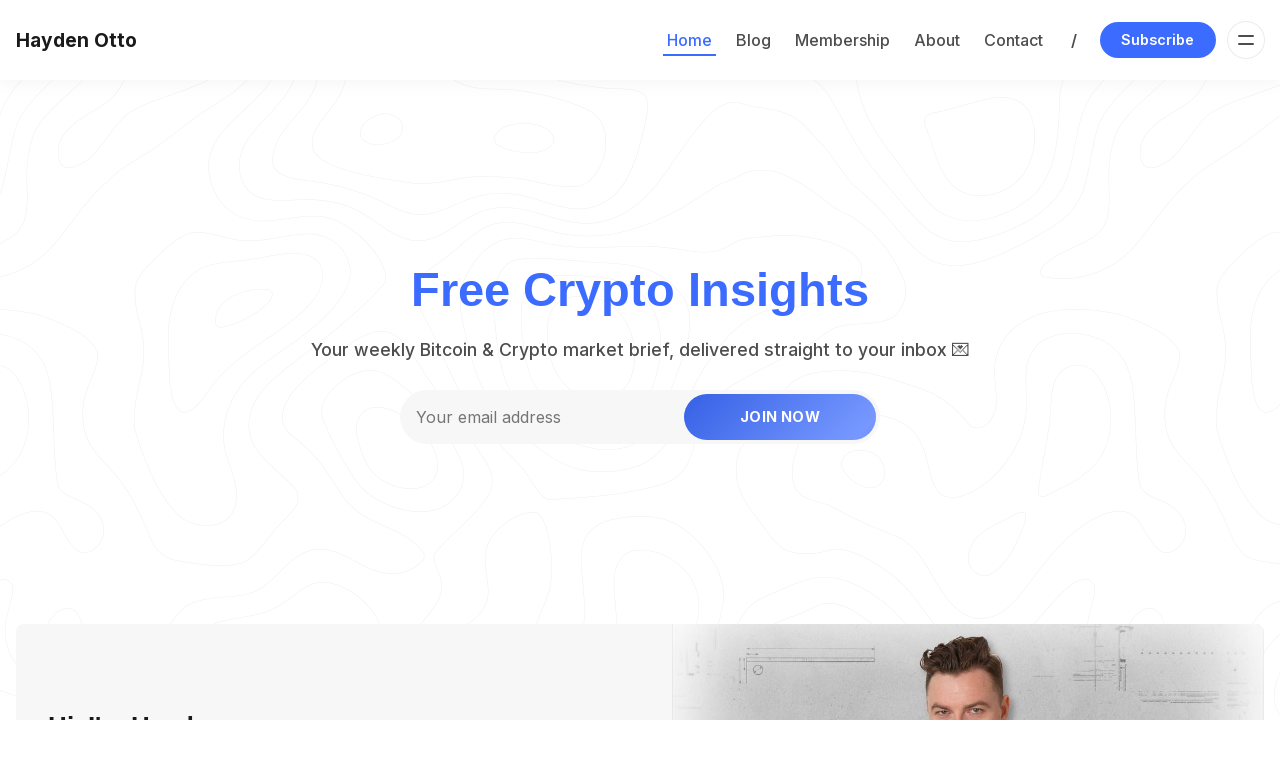

--- FILE ---
content_type: text/html; charset=utf-8
request_url: https://haydenotto.com/
body_size: 9118
content:
<!DOCTYPE html>
<html lang="en">
  <head>
    <meta charset="utf-8">
    <meta http-equiv="X-UA-Compatible" content="IE=edge">

    <title>Hayden Otto</title>

    <meta name="HandheldFriendly" content="True" />
    <meta name="viewport" content="width=device-width, initial-scale=1.0" />
    
    <meta name="theme-color" content="#3c6cff">

    <link rel="preload" href="/assets/dist/app.min.js?v=d2b6a67025" as="script">
    <link rel="preload" href="/assets/dist/app.min.css?v=d2b6a67025" as="style">

        <link rel="preconnect" href="https://fonts.googleapis.com">
    <link rel="preconnect" href="https://fonts.gstatic.com" crossorigin>




    <link rel="preload stylesheet" href="https://fonts.googleapis.com/css2?family=Inter:wght@300;400;500;600;700;800&display=swap" 
          as="style" onload="this.onload=null;this.rel='stylesheet'" crossorigin>    
    <style>body { --font-body: 'Inter', sans-serif; }</style>



    <script async defer src="/assets/dist/app.min.js?v=d2b6a67025"></script>

    <link rel="stylesheet" type="text/css" href="/assets/dist/app.min.css?v=d2b6a67025" />

    <script>
  // Basic Config
  let themeSettings = {
    ghostVersion: 'v5.0',
    searchUrl: `https://haydenotto.com`,
    searchKey: ``,
    searchInContent: false,
    defaultColorScheme: `System`,
    enableImageLightbox: true,
    openLinksInNewTab: false
  }
</script>

<style>
  :root {
    --global-theme-notifications: none; /* flex/none */
    --global-hero-title-color: var(--color-primary);
    --global-button-gradient: var(--color-primary);
    --global-max-width: 1280px; /* site max width */
    --global-content-width: 680px; /* post-content-width */
    --global-wide-width: 960px; /* site max width */
    --global-radius: 8px; /* default radius */
    --global-radius-rounded: 30px; /* radius for rounded elements */
    --global-gallery-gap: 1em; /* Image gallery distance between images */
    --global-hyphens: none; /* none/auto */
    --global-header-height: 80px;
    --global-progress-bar: visible; /* visible/hidden */
    --global-content-preview-fading: 0%; /* 50%-100% for fading effect */
  }
</style>

<script>
  let preferredTheme = localStorage.getItem('PREFERRED_COLOR_SCHEME') || themeSettings.defaultColorScheme.toLowerCase();
  document.documentElement.setAttribute('data-color-scheme', preferredTheme);
  
  // Global values needed
  const themeGlobal = {
    currentPage: parseInt('1'),
    nextPage: parseInt('2'),
    nextPageLink: '',
    maxPages: parseInt('9'), 
    lastPage: `1` === `9` ? true : false,
    postsPerPage: parseInt('6'),
    scrollPos: 0
  }

  // Calculate contrast for primary color (black/white);
  function getContrast(hexcolor) {
    // If a leading # is provided, remove it
    if (hexcolor.slice(0, 1) === '#') { hexcolor = hexcolor.slice(1); }
    // If a three-character hexcode, make six-character
    if (hexcolor.length === 3) { hexcolor = hexcolor.split('').map(function (hex) { return hex + hex;}).join(''); }
    // Convert to RGB value
    var r = parseInt(hexcolor.substr(0,2),16); var g = parseInt(hexcolor.substr(2,2),16); var b = parseInt(hexcolor.substr(4,2),16);
    // Get YIQ ratio
    var yiq = ((r * 299) + (g * 587) + (b * 114)) / 1000;
    // Check contrast
    return (yiq >= 128) ? '#000' : '#fff';
  };

  let style = document.createElement('style');
  style.innerHTML = `:root { --color-primary-contrast: ${getContrast("#3c6cff")} }`
  document.getElementsByTagName('head')[0].appendChild(style);
</script>

    
    
     

    <meta name="description" content="Crypto Technical &amp; Fundamental Analysis, Education, Reviews, Commentary and Interviews">
    <link rel="icon" href="https://cdn.mymidnight.blog/e00406144c1e7e35240afed70f34166a/2023/05/favicon.jpg" type="image/jpeg">
    <link rel="canonical" href="https://haydenotto.com/">
    <meta name="referrer" content="no-referrer-when-downgrade">
    <link rel="next" href="https://haydenotto.com/page/2/">
    
    <meta property="og:site_name" content="Hayden Otto">
    <meta property="og:type" content="website">
    <meta property="og:title" content="Hayden Otto">
    <meta property="og:description" content="Cryptocurrency content creator and videographer.">
    <meta property="og:url" content="https://haydenotto.com/">
    <meta property="og:image" content="https://cdn.mymidnight.blog/e00406144c1e7e35240afed70f34166a/2023/05/Untitled_2.15.3-2.jpg">
    <meta property="article:publisher" content="https://www.facebook.com/Hayden-Otto-111384718621803">
    <meta name="twitter:card" content="summary_large_image">
    <meta name="twitter:title" content="Hayden Otto">
    <meta name="twitter:description" content="Crypto Technical &amp; Fundamental Analysis, Education, Reviews, Commentary and Interviews">
    <meta name="twitter:url" content="https://haydenotto.com/">
    <meta name="twitter:image" content="https://cdn.mymidnight.blog/e00406144c1e7e35240afed70f34166a/2023/05/Untitled_2.15.3-3.jpg">
    <meta name="twitter:site" content="@hayden_otto">
    <meta property="og:image:width" content="1200">
    <meta property="og:image:height" content="675">
    
    <script type="application/ld+json">
{
    "@context": "https://schema.org",
    "@type": "WebSite",
    "publisher": {
        "@type": "Organization",
        "name": "Hayden Otto",
        "url": "https://haydenotto.com/",
        "logo": {
            "@type": "ImageObject",
            "url": "https://cdn.mymidnight.blog/e00406144c1e7e35240afed70f34166a/2023/05/favicon.jpg",
            "width": 60,
            "height": 60
        }
    },
    "url": "https://haydenotto.com/",
    "name": "Hayden Otto",
    "image": {
        "@type": "ImageObject",
        "url": "https://cdn.mymidnight.blog/e00406144c1e7e35240afed70f34166a/2023/05/Untitled_2.15.3-1.jpg",
        "width": 1200,
        "height": 675
    },
    "mainEntityOfPage": "https://haydenotto.com/",
    "description": "Crypto Technical &amp; Fundamental Analysis, Education, Reviews, Commentary and Interviews"
}
    </script>

    <meta name="generator" content="Ghost 6.12">
    <link rel="alternate" type="application/rss+xml" title="Hayden Otto" href="https://haydenotto.com/rss/">
    <script defer src="https://cdn.jsdelivr.net/ghost/portal@~2.56/umd/portal.min.js" data-i18n="true" data-ghost="https://haydenotto.com/" data-key="cf83f58d09b1f2aa07377835a2" data-api="https://haydenotto.com/ghost/api/content/" data-locale="en" crossorigin="anonymous"></script><style id="gh-members-styles">.gh-post-upgrade-cta-content,
.gh-post-upgrade-cta {
    display: flex;
    flex-direction: column;
    align-items: center;
    font-family: -apple-system, BlinkMacSystemFont, 'Segoe UI', Roboto, Oxygen, Ubuntu, Cantarell, 'Open Sans', 'Helvetica Neue', sans-serif;
    text-align: center;
    width: 100%;
    color: #ffffff;
    font-size: 16px;
}

.gh-post-upgrade-cta-content {
    border-radius: 8px;
    padding: 40px 4vw;
}

.gh-post-upgrade-cta h2 {
    color: #ffffff;
    font-size: 28px;
    letter-spacing: -0.2px;
    margin: 0;
    padding: 0;
}

.gh-post-upgrade-cta p {
    margin: 20px 0 0;
    padding: 0;
}

.gh-post-upgrade-cta small {
    font-size: 16px;
    letter-spacing: -0.2px;
}

.gh-post-upgrade-cta a {
    color: #ffffff;
    cursor: pointer;
    font-weight: 500;
    box-shadow: none;
    text-decoration: underline;
}

.gh-post-upgrade-cta a:hover {
    color: #ffffff;
    opacity: 0.8;
    box-shadow: none;
    text-decoration: underline;
}

.gh-post-upgrade-cta a.gh-btn {
    display: block;
    background: #ffffff;
    text-decoration: none;
    margin: 28px 0 0;
    padding: 8px 18px;
    border-radius: 4px;
    font-size: 16px;
    font-weight: 600;
}

.gh-post-upgrade-cta a.gh-btn:hover {
    opacity: 0.92;
}</style><script async src="https://js.stripe.com/v3/"></script>
    <script defer src="https://cdn.jsdelivr.net/ghost/sodo-search@~1.8/umd/sodo-search.min.js" data-key="cf83f58d09b1f2aa07377835a2" data-styles="https://cdn.jsdelivr.net/ghost/sodo-search@~1.8/umd/main.css" data-sodo-search="https://haydenotto.com/" data-locale="en" crossorigin="anonymous"></script>
    
    <link href="https://haydenotto.com/webmentions/receive/" rel="webmention">
    <script defer src="/public/cards.min.js?v=d2b6a67025"></script>
    <link rel="stylesheet" type="text/css" href="/public/cards.min.css?v=d2b6a67025">
    <script defer src="/public/comment-counts.min.js?v=d2b6a67025" data-ghost-comments-counts-api="https://haydenotto.com/members/api/comments/counts/"></script>
    <script defer src="/public/member-attribution.min.js?v=d2b6a67025"></script>
    <script defer src="/public/ghost-stats.min.js?v=d2b6a67025" data-stringify-payload="false" data-datasource="analytics_events" data-storage="localStorage" data-host="/.ghost/analytics/api/v1/page_hit"  tb_site_uuid="da11329f-f36e-4270-84fc-a23696e9dc1e" tb_post_uuid="undefined" tb_post_type="null" tb_member_uuid="undefined" tb_member_status="undefined"></script><style>:root {--ghost-accent-color: #3c6cff;}</style>
    <!-- Google tag (gtag.js) -->
<script async src="https://www.googletagmanager.com/gtag/js?id=G-YCHV8TVDWM"></script>
<script>
  window.dataLayer = window.dataLayer || [];
  function gtag(){dataLayer.push(arguments);}
  gtag('js', new Date());

  gtag('config', 'G-YCHV8TVDWM');
</script>
<script src="https://analytics.ahrefs.com/analytics.js" data-key="RFCDKuthmFTqBjPgeBs09Q" async></script>
<script defer="defer" data-domain="www.haydenotto.com" src="https://plausible.io/js/script.hash.outbound-links.js"></script>
<style>
  :root {
    --color-tier-1: #e84a3a;
    --color-tier-2: #2fca71;
    --color-tier-3: #3399da;
  }
</style>
<style>
    @media (prefers-color-scheme: dark) {
      html:not([data-color-scheme=light]) .client-logos img {
        filter: initial;
      }
    }
</style>
<style>.post-header { display: none; }</style>
<style>aside.sidebar { display: none; }</style>
<style>.hero.is-post[data-image-style="max-width"] .hero__media { display: none; }</style>
  </head>
  <body class="home-template" data-bg="topography">
    
    
      <header class="header js-header" data-header="floating">
  <div class="container wrapper">
    <div class="row">
      <div class="col-xs col-md-3 col-lg-2 flex">
<a class="header__brand nav-current" href="https://haydenotto.com">            <span class="header__title m-0 p-0">Hayden Otto</span>
</a>      </div>

      <div class="col-xs col-md-9 col-lg-10 is-rel flex items-center content-end">
        <nav class="header__menu items-center">
          <ul class="nav">
    <li class="nav-home nav-current"><a href="https://haydenotto.com/">Home</a></li>
    <li class="nav-blog"><a href="https://haydenotto.com/blog/">Blog</a></li>
    <li class="nav-membership"><a href="https://haydenotto.com/membership/">Membership</a></li>
    <li class="nav-about"><a href="https://haydenotto.com/about/">About</a></li>
    <li class="nav-contact"><a href="https://haydenotto.com/contact/">Contact</a></li>
</ul>

        </nav>

            <span class="fw-600 m-l m-r text-acc">/</span>

              <a class="signup-link btn--primary radius-rounded" href="/signup/">Subscribe</a>
            

          <div class="member-menu js-member-menu">
<a class="signup-link" href="/signup/">      <i class="icon icon-arrow-up-right icon--sm">
  <svg class="icon__svg">
    <use xlink:href="/assets/icons/icon-sprite.svg?v=d2b6a67025#arrow-up-right"></use>
  </svg>
</i>Sign up
</a>
<a class="signin-link" href="/signin/">      <i class="icon icon-login icon--sm">
  <svg class="icon__svg">
    <use xlink:href="/assets/icons/icon-sprite.svg?v=d2b6a67025#login"></use>
  </svg>
</i>Sign in
</a></div>
        <button class="btn-menu-toggle menu__toggle js-menu-open"
          type="button" title="Menu" aria-label="Menu">
            <span></span>
            <span></span>
        </button>
      </div>
    </div>
  </div>
</header>
      <div class="menu js-menu">
  <div class="menu__header flex content-end ">

      <button class="search__toggle" title="Search" aria-label="Search" data-ghost-search>
        <i class="icon icon-search icon--md">
  <svg class="icon__svg">
    <use xlink:href="/assets/icons/icon-sprite.svg?v=d2b6a67025#search"></use>
  </svg>
</i>      </button>

    <button class="btn-menu-toggle menu__toggle is-active js-menu-close"
      type="button" title="Menu" aria-label="Menu">
        <span></span>
        <span></span>
    </button>
  </div>

  <nav class="menu__navigation">
    <ul class="nav">
    <li class="nav-home nav-current"><a href="https://haydenotto.com/">Home</a></li>
    <li class="nav-blog"><a href="https://haydenotto.com/blog/">Blog</a></li>
    <li class="nav-membership"><a href="https://haydenotto.com/membership/">Membership</a></li>
    <li class="nav-about"><a href="https://haydenotto.com/about/">About</a></li>
    <li class="nav-contact"><a href="https://haydenotto.com/contact/">Contact</a></li>
</ul>


      <ul class="nav">
    <li class="nav-tip-jar"><a href="https://haydenotto.com/tip-jar/">Tip Jar</a></li>
    <li class="nav-recommendations"><a href="https://haydenotto.com/recommendations/">Recommendations</a></li>
    <li class="nav-tags"><a href="https://haydenotto.com/tags">Tags</a></li>
    <li class="nav-dislcaimer"><a href="https://haydenotto.com/disclaimer/">Dislcaimer</a></li>
    <li class="nav-terms"><a href="https://haydenotto.com/terms/">Terms</a></li>
    <li class="nav-privacy"><a href="https://haydenotto.com/privacy/">Privacy</a></li>
</ul>

  </nav>

  <span class="flex-1"></span>

        <div class="menu__subscribe m-b">
          <div class="bg-gradient radius flex flex-col p-lg color-white">
            <div class="menu_subscribe-content z-index-1">
              <span class="fw-700 text-16 m-b-xs is-block">Sign up to Hayden Otto!</span>
              <p class="m-b opacity-070" id="menu-input-label">Crypto Technical &amp; Fundamental Analysis, Education, Reviews, Commentary and Interviews</p>
              <form class="subscribe-form radius-rounded" 
  data-members-form="signup" data-style="">
  <input data-members-email class="w-100" 
    type="email" autocomplete="email" placeholder="Your email address" 
    aria-labelledby="menu-input-label" required/> 
  <button class="btn btn--white" type="submit">
    <span>Subscribe</span>
  </button>
  <div class="msg-success">Great! Check your inbox and click the link.</div>
  <div class="msg-error">Sorry, something went wrong. Please try again.</div>
</form>            </div>
          </div>
          <div class="text-09 m-t-sm m-b-sm text-center text-acc">
            Already have an account? <a href="/signin/">Sign in</a>
          </div>
        </div>

  <button class="menu__theme border-top js-theme-toggle">
    <span class="menu__theme--system"><i class="icon icon-brightness-half icon--sm">
  <svg class="icon__svg">
    <use xlink:href="/assets/icons/icon-sprite.svg?v=d2b6a67025#brightness-half"></use>
  </svg>
</i>System Theme</span>
    <span class="menu__theme--light"><i class="icon icon-sun icon--sm">
  <svg class="icon__svg">
    <use xlink:href="/assets/icons/icon-sprite.svg?v=d2b6a67025#sun"></use>
  </svg>
</i>Light Theme</span>
    <span class="menu__theme--dark"><i class="icon icon-moon icon--sm">
  <svg class="icon__svg">
    <use xlink:href="/assets/icons/icon-sprite.svg?v=d2b6a67025#moon"></use>
  </svg>
</i>Dark Theme</span>
  </button>
</div>
    <main class="main">
      
<div class="hero is-home flex flex-col" data-cover-image="true"
  data-image-style="hidden">

  <div class="hero__content flex flex-col">
    <h1 class="hero__title">Free Crypto Insights</h1>
    <div id="hero-input-label" class="hero__description text-acc m-b">
      Your weekly Bitcoin &amp; Crypto market brief, delivered straight to your inbox 💌
    </div>
    
            <form class="subscribe-form radius-rounded" 
  data-members-form="signup" data-style="inline">
  <input data-members-email class="" 
    type="email" autocomplete="email" placeholder="Your email address" 
    aria-labelledby="hero-input-label" required/> 
  <button class="btn btn--gradient radius-rounded uppercase" type="submit">
    <span>Join now</span>
  </button>
  <div class="msg-success">Great! Check your inbox and click the link.</div>
  <div class="msg-error">Sorry, something went wrong. Please try again.</div>
</form>
  </div>

    <figure class="hero__media">
      <img class="lazyload hero__img" 
          data-srcset="https://cdn.mymidnight.blog/e00406144c1e7e35240afed70f34166a/size/w300/2023/05/Untitled_2.15.3-1.jpg 100w,
                  https://cdn.mymidnight.blog/e00406144c1e7e35240afed70f34166a/size/w300/2023/05/Untitled_2.15.3-1.jpg 300w,
                  https://cdn.mymidnight.blog/e00406144c1e7e35240afed70f34166a/size/w600/2023/05/Untitled_2.15.3-1.jpg 600w,
                  https://cdn.mymidnight.blog/e00406144c1e7e35240afed70f34166a/size/w1000/2023/05/Untitled_2.15.3-1.jpg 1000w,
                  https://cdn.mymidnight.blog/e00406144c1e7e35240afed70f34166a/2023/05/Untitled_2.15.3-1.jpg 2000w"
          srcset="[data-uri]"
          data-sizes="auto"
          data-src="https://cdn.mymidnight.blog/e00406144c1e7e35240afed70f34166a/size/w600/2023/05/Untitled_2.15.3-1.jpg"
          src="https://cdn.mymidnight.blog/e00406144c1e7e35240afed70f34166a/size/w300/2023/05/Untitled_2.15.3-1.jpg"
          alt=""/>
    </figure>
</div>

    <section class="container wrapper section projects">

      <div class="grid project-feed" data-colors="false" data-layout="list" data-count="6">
          <article class="project-card js-project-card"
  > 

<a class="project-card__media" href="/hi-im-hayden/">      <img class="lazyload project-card__img"
        data-srcset="https://cdn.mymidnight.blog/e00406144c1e7e35240afed70f34166a/size/w300/2024/01/Untitled_2.15.3-3.jpg 300w,
                https://cdn.mymidnight.blog/e00406144c1e7e35240afed70f34166a/size/w600/2024/01/Untitled_2.15.3-3.jpg 540w,
                https://cdn.mymidnight.blog/e00406144c1e7e35240afed70f34166a/size/w1000/2024/01/Untitled_2.15.3-3.jpg 1000w"
        srcset="[data-uri]"
        data-sizes="auto"
        data-src="https://cdn.mymidnight.blog/e00406144c1e7e35240afed70f34166a/size/w1000/2024/01/Untitled_2.15.3-3.jpg"
        src="https://cdn.mymidnight.blog/e00406144c1e7e35240afed70f34166a/size/w300/2024/01/Untitled_2.15.3-3.jpg"
        alt="Hi, I&#x27;m Hayden"
      />
</a>  
  <div class="project-card__content">

    <h3 class="project-card__title">
      <a href="/hi-im-hayden/" aria-label="Hi, I&#x27;m Hayden">Hi, I&#x27;m Hayden</a>
    </h3>

      <div class="project-card__excerpt text-acc m-b">
        I&#39;m a cryptocurrency investor and videographer who&#39;s passionate about producing the best content when it comes to crypto explainers, tutorials, interviews and product reviews.
      </div>

<a class="project-card__read-more flex-inline items-center" href="/hi-im-hayden/" aria-label="Hi, I&#x27;m Hayden">      <span class="m-r-sm">Read more</span>
      <i class="icon icon-arrow-right icon--sm">
  <svg class="icon__svg">
    <use xlink:href="/assets/icons/icon-sprite.svg?v=d2b6a67025#arrow-right"></use>
  </svg>
</i></a>  </div>

</article>      </div>
    </section>


    <section class="container wrapper section clients">
        <h2 class="section__title--mini w-100">Featured On</h2>
        <ul class="client-logos w-100 m-b-lg">
              <li class="coindesk">
                <img class="lazyload" 
                    data-srcset="https://cdn.mymidnight.blog/e00406144c1e7e35240afed70f34166a/size/w300/2024/01/coindesk-2.png 100w,
                            https://cdn.mymidnight.blog/e00406144c1e7e35240afed70f34166a/size/w300/2024/01/coindesk-2.png 300w"
                    srcset="[data-uri]"
                    data-sizes="auto"
                    data-src="https://cdn.mymidnight.blog/e00406144c1e7e35240afed70f34166a/size/w300/2024/01/coindesk-2.png"
                    src="https://cdn.mymidnight.blog/e00406144c1e7e35240afed70f34166a/size/w300/2024/01/coindesk-2.png"
                    alt="CoinDesk"/>
              </li>
              <li class="cointelegraph">
                <img class="lazyload" 
                    data-srcset="https://cdn.mymidnight.blog/e00406144c1e7e35240afed70f34166a/size/w300/2024/01/Cointelegraph-2.png 100w,
                            https://cdn.mymidnight.blog/e00406144c1e7e35240afed70f34166a/size/w300/2024/01/Cointelegraph-2.png 300w"
                    srcset="[data-uri]"
                    data-sizes="auto"
                    data-src="https://cdn.mymidnight.blog/e00406144c1e7e35240afed70f34166a/size/w300/2024/01/Cointelegraph-2.png"
                    src="https://cdn.mymidnight.blog/e00406144c1e7e35240afed70f34166a/size/w300/2024/01/Cointelegraph-2.png"
                    alt="CoinTelegraph"/>
              </li>
              <li class="bitcoincom">
                <img class="lazyload" 
                    data-srcset="https://cdn.mymidnight.blog/e00406144c1e7e35240afed70f34166a/size/w300/2024/01/bitcoincom.png 100w,
                            https://cdn.mymidnight.blog/e00406144c1e7e35240afed70f34166a/size/w300/2024/01/bitcoincom.png 300w"
                    srcset="[data-uri]"
                    data-sizes="auto"
                    data-src="https://cdn.mymidnight.blog/e00406144c1e7e35240afed70f34166a/size/w300/2024/01/bitcoincom.png"
                    src="https://cdn.mymidnight.blog/e00406144c1e7e35240afed70f34166a/size/w300/2024/01/bitcoincom.png"
                    alt="Bitcoincom"/>
              </li>
              <li class="decrypt">
                <img class="lazyload" 
                    data-srcset="https://cdn.mymidnight.blog/e00406144c1e7e35240afed70f34166a/size/w300/2024/01/Decrypt-3.png 100w,
                            https://cdn.mymidnight.blog/e00406144c1e7e35240afed70f34166a/size/w300/2024/01/Decrypt-3.png 300w"
                    srcset="[data-uri]"
                    data-sizes="auto"
                    data-src="https://cdn.mymidnight.blog/e00406144c1e7e35240afed70f34166a/size/w300/2024/01/Decrypt-3.png"
                    src="https://cdn.mymidnight.blog/e00406144c1e7e35240afed70f34166a/size/w300/2024/01/Decrypt-3.png"
                    alt="Decrypt"/>
              </li>
              <li class="beincrypto">
                <img class="lazyload" 
                    data-srcset="https://cdn.mymidnight.blog/e00406144c1e7e35240afed70f34166a/size/w300/2024/01/beincrypto.png 100w,
                            https://cdn.mymidnight.blog/e00406144c1e7e35240afed70f34166a/size/w300/2024/01/beincrypto.png 300w"
                    srcset="[data-uri]"
                    data-sizes="auto"
                    data-src="https://cdn.mymidnight.blog/e00406144c1e7e35240afed70f34166a/size/w300/2024/01/beincrypto.png"
                    src="https://cdn.mymidnight.blog/e00406144c1e7e35240afed70f34166a/size/w300/2024/01/beincrypto.png"
                    alt="BeInCrypto"/>
              </li>
              <li class="ccn">
                <img class="lazyload" 
                    data-srcset="https://cdn.mymidnight.blog/e00406144c1e7e35240afed70f34166a/size/w300/2024/01/ccn.png 100w,
                            https://cdn.mymidnight.blog/e00406144c1e7e35240afed70f34166a/size/w300/2024/01/ccn.png 300w"
                    srcset="[data-uri]"
                    data-sizes="auto"
                    data-src="https://cdn.mymidnight.blog/e00406144c1e7e35240afed70f34166a/size/w300/2024/01/ccn.png"
                    src="https://cdn.mymidnight.blog/e00406144c1e7e35240afed70f34166a/size/w300/2024/01/ccn.png"
                    alt="CCN"/>
              </li>
              <li class="coingeek">
                <img class="lazyload" 
                    data-srcset="https://cdn.mymidnight.blog/e00406144c1e7e35240afed70f34166a/size/w300/2024/01/coingeek.png 100w,
                            https://cdn.mymidnight.blog/e00406144c1e7e35240afed70f34166a/size/w300/2024/01/coingeek.png 300w"
                    srcset="[data-uri]"
                    data-sizes="auto"
                    data-src="https://cdn.mymidnight.blog/e00406144c1e7e35240afed70f34166a/size/w300/2024/01/coingeek.png"
                    src="https://cdn.mymidnight.blog/e00406144c1e7e35240afed70f34166a/size/w300/2024/01/coingeek.png"
                    alt="CoinGeek"/>
              </li>
        </ul>
    </section>


    <section class="container wrapper section blog">
      <h2 class="section__title">Blog</h2>
<a class="btn--view" href="/blog/">        <span class="m-r-sm">View all</span> 
        <i class="icon icon-arrow-right icon--sm">
  <svg class="icon__svg">
    <use xlink:href="/assets/icons/icon-sprite.svg?v=d2b6a67025#arrow-right"></use>
  </svg>
</i></a>      
          <div class="grid post-feed auto m-b-lg">
              <article class="card post-card has-image js-post-card"> 

<a class="post-card__media" href="/cleansparks-edge-in-bitcoin-mining-a-deep-dive-with-earnest-hamilton/">        <figure class="post-card__figure">
          <img class="lazyload post-card__img"
            data-srcset="https://cdn.mymidnight.blog/e00406144c1e7e35240afed70f34166a/size/w300/2025/12/Thumbnail.jpg 300w,
                    https://cdn.mymidnight.blog/e00406144c1e7e35240afed70f34166a/size/w600/2025/12/Thumbnail.jpg 600w"
            srcset="[data-uri]"
            data-sizes="auto"
            data-src="https://cdn.mymidnight.blog/e00406144c1e7e35240afed70f34166a/size/w300/2025/12/Thumbnail.jpg"
            src="https://cdn.mymidnight.blog/e00406144c1e7e35240afed70f34166a/size/w300/2025/12/Thumbnail.jpg"
            alt="CleanSpark&#x27;s Edge in Bitcoin Mining: A Deep Dive with Earnest Hamilton"
          />
        </figure>
</a>
  <div class="post-card__content ">

    <div class="post-card__status flex">

      <span class="flex-1"></span>

    </div>

    <span class="flex-1"></span>
      
      <a class="post-card__tag m-b-sm tag-interview" href="/tag/interview/" aria-label="Interviews"
        
      >Interviews</a>

    <h3 class="post-card__title">
      <a href="/cleansparks-edge-in-bitcoin-mining-a-deep-dive-with-earnest-hamilton/" aria-label="CleanSpark&#x27;s Edge in Bitcoin Mining: A Deep Dive with Earnest Hamilton">CleanSpark&#x27;s Edge in Bitcoin Mining: A Deep Dive with Earnest Hamilton</a>
    </h3>

      <div class="post-card__excerpt">
        The Journey into Bitcoin Mining

Earnest&#39;s career began in power generation, where he worked on manufacturing and repairing
      </div>

    <div class="post-info text-acc m-t"> 
  <ul class="post-info__avatars">
      <li class="author-avatar has-image">
        <a href="/author/hayden/" title="Hayden Otto" aria-label="Hayden Otto">
            <img class="lazyload" data-sizes="auto"
              data-src="https://www.gravatar.com/avatar/a4923d2233532bf62cd8849526238a52?s&#x3D;250&amp;r&#x3D;x&amp;d&#x3D;mp" 
              src="https://www.gravatar.com/avatar/a4923d2233532bf62cd8849526238a52?s&#x3D;250&amp;r&#x3D;x&amp;d&#x3D;mp" 
              alt="Hayden Otto"/>
        </a>
      </li>
  </ul>
  <div class="post-info__detail">
    <span class="post-info__author"><a href="/author/hayden/">Hayden Otto</a></span>
    <div class="post-info__dr">
      <time datetime="2025-12-02">Dec 2, 2025</time> 
      <span class="post-info__readtime">1 min read</span>
    </div>
  </div>
</div>    
  </div>

</article>              <article class="card post-card has-image js-post-card"> 

<a class="post-card__media" href="/is-bitcoin-mining-dying-inside-the-massive-pivot-to-ai-hpc-with-nico-smid/">        <figure class="post-card__figure">
          <img class="lazyload post-card__img"
            data-srcset="https://cdn.mymidnight.blog/e00406144c1e7e35240afed70f34166a/size/w300/2025/11/Untitled-1.jpg 300w,
                    https://cdn.mymidnight.blog/e00406144c1e7e35240afed70f34166a/size/w600/2025/11/Untitled-1.jpg 600w"
            srcset="[data-uri]"
            data-sizes="auto"
            data-src="https://cdn.mymidnight.blog/e00406144c1e7e35240afed70f34166a/size/w300/2025/11/Untitled-1.jpg"
            src="https://cdn.mymidnight.blog/e00406144c1e7e35240afed70f34166a/size/w300/2025/11/Untitled-1.jpg"
            alt="Is Bitcoin Mining Dying? Inside the Massive Pivot to AI &amp; HPC with Nico Smid"
          />
        </figure>
</a>
  <div class="post-card__content ">

    <div class="post-card__status flex">

      <span class="flex-1"></span>

    </div>

    <span class="flex-1"></span>
      
      <a class="post-card__tag m-b-sm tag-ai" href="/tag/ai/" aria-label="AI"
        
      >AI</a>

    <h3 class="post-card__title">
      <a href="/is-bitcoin-mining-dying-inside-the-massive-pivot-to-ai-hpc-with-nico-smid/" aria-label="Is Bitcoin Mining Dying? Inside the Massive Pivot to AI &amp; HPC with Nico Smid">Is Bitcoin Mining Dying? Inside the Massive Pivot to AI &amp; HPC with Nico Smid</a>
    </h3>

      <div class="post-card__excerpt">
        With miners redirecting power to AI datacenters, what does it mean for Bitcoin? Nico Smid &amp; Hayden Otto unpack hashrate trends, hybrid mining models, stranded energy plays, and why the AI pivot may make Bitcoin mining more decentralized than ever.
      </div>

    <div class="post-info text-acc m-t"> 
  <ul class="post-info__avatars">
      <li class="author-avatar has-image">
        <a href="/author/hayden/" title="Hayden Otto" aria-label="Hayden Otto">
            <img class="lazyload" data-sizes="auto"
              data-src="https://www.gravatar.com/avatar/a4923d2233532bf62cd8849526238a52?s&#x3D;250&amp;r&#x3D;x&amp;d&#x3D;mp" 
              src="https://www.gravatar.com/avatar/a4923d2233532bf62cd8849526238a52?s&#x3D;250&amp;r&#x3D;x&amp;d&#x3D;mp" 
              alt="Hayden Otto"/>
        </a>
      </li>
  </ul>
  <div class="post-info__detail">
    <span class="post-info__author"><a href="/author/hayden/">Hayden Otto</a></span>
    <div class="post-info__dr">
      <time datetime="2025-11-24">Nov 24, 2025</time> 
      <span class="post-info__readtime">2 min read</span>
    </div>
  </div>
</div>    
  </div>

</article>              <article class="card post-card has-image js-post-card"> 

<a class="post-card__media" href="/ionic-digital-a-new-public-miner-emerges-from-the-celsius-network-bankruptcy/">        <figure class="post-card__figure">
          <img class="lazyload post-card__img"
            data-srcset="https://cdn.mymidnight.blog/e00406144c1e7e35240afed70f34166a/size/w300/2025/08/ionic-digital-goes-public.jpg 300w,
                    https://cdn.mymidnight.blog/e00406144c1e7e35240afed70f34166a/size/w600/2025/08/ionic-digital-goes-public.jpg 600w"
            srcset="[data-uri]"
            data-sizes="auto"
            data-src="https://cdn.mymidnight.blog/e00406144c1e7e35240afed70f34166a/size/w300/2025/08/ionic-digital-goes-public.jpg"
            src="https://cdn.mymidnight.blog/e00406144c1e7e35240afed70f34166a/size/w300/2025/08/ionic-digital-goes-public.jpg"
            alt="Ionic Digital: A New Public Miner Emerges from the Celsius Network Bankruptcy?"
          />
        </figure>
</a>
  <div class="post-card__content ">

    <div class="post-card__status flex">

      <span class="flex-1"></span>

    </div>

    <span class="flex-1"></span>
      
      <a class="post-card__tag m-b-sm tag-interview" href="/tag/interview/" aria-label="Interviews"
        
      >Interviews</a>

    <h3 class="post-card__title">
      <a href="/ionic-digital-a-new-public-miner-emerges-from-the-celsius-network-bankruptcy/" aria-label="Ionic Digital: A New Public Miner Emerges from the Celsius Network Bankruptcy?">Ionic Digital: A New Public Miner Emerges from the Celsius Network Bankruptcy?</a>
    </h3>

      <div class="post-card__excerpt">
        Arthur of Celsius Facts joins us to discuss Ionic Digital&#x27;s rise from the ashes of Celsius Network. With more than 80,000 shareholders, this Bitcoin miner is poised to go public on NASDAQ later this year.
      </div>

    <div class="post-info text-acc m-t"> 
  <ul class="post-info__avatars">
      <li class="author-avatar has-image">
        <a href="/author/hayden/" title="Hayden Otto" aria-label="Hayden Otto">
            <img class="lazyload" data-sizes="auto"
              data-src="https://www.gravatar.com/avatar/a4923d2233532bf62cd8849526238a52?s&#x3D;250&amp;r&#x3D;x&amp;d&#x3D;mp" 
              src="https://www.gravatar.com/avatar/a4923d2233532bf62cd8849526238a52?s&#x3D;250&amp;r&#x3D;x&amp;d&#x3D;mp" 
              alt="Hayden Otto"/>
        </a>
      </li>
  </ul>
  <div class="post-info__detail">
    <span class="post-info__author"><a href="/author/hayden/">Hayden Otto</a></span>
    <div class="post-info__dr">
      <time datetime="2025-08-11">Aug 11, 2025</time> 
      <span class="post-info__readtime">2 min read</span>
    </div>
  </div>
</div>    
  </div>

</article>          </div>
    </section>


    <section class="container wrapper section services m-b-lg">
      <h2 class="section__title w-100">Premium</h2>
          
        <ul class="grid grid-services">
              <li class="service-card " 
  >
    <figure class="service-card__media">
      <img class="lazyload service-card__img"
        data-srcset="https://cdn.mymidnight.blog/e00406144c1e7e35240afed70f34166a/size/w300/2024/01/report.png 100w,
                https://cdn.mymidnight.blog/e00406144c1e7e35240afed70f34166a/size/w300/2024/01/report.png 300w"
        srcset="[data-uri]"
        data-sizes="auto"
        data-src="https://cdn.mymidnight.blog/e00406144c1e7e35240afed70f34166a/size/w300/2024/01/report.png"
        src="https://cdn.mymidnight.blog/e00406144c1e7e35240afed70f34166a/size/w300/2024/01/report.png"
        alt="Monthly Crypto Report"
      />
    </figure>  

  <div class="service-card__content flex flex-col">
    <h3 class="service-card__name flex-1">Monthly Crypto Report</h3>
    <p class="service-card__description">Gain an edge with my Crypto Insider Report - containing exclusive insights and expert analysis to outsmart the market, monthly.</p>
  </div>
</li>
              <li class="service-card " 
  >
    <figure class="service-card__media">
      <img class="lazyload service-card__img"
        data-srcset="https://cdn.mymidnight.blog/e00406144c1e7e35240afed70f34166a/size/w300/2024/01/technicalanalysis.png 100w,
                https://cdn.mymidnight.blog/e00406144c1e7e35240afed70f34166a/size/w300/2024/01/technicalanalysis.png 300w"
        srcset="[data-uri]"
        data-sizes="auto"
        data-src="https://cdn.mymidnight.blog/e00406144c1e7e35240afed70f34166a/size/w300/2024/01/technicalanalysis.png"
        src="https://cdn.mymidnight.blog/e00406144c1e7e35240afed70f34166a/size/w300/2024/01/technicalanalysis.png"
        alt="Technical &amp; Fundamental Analysis"
      />
    </figure>  

  <div class="service-card__content flex flex-col">
    <h3 class="service-card__name flex-1">Technical &amp; Fundamental Analysis</h3>
    <p class="service-card__description">Elevate your trading game with my Crypto Market Analysis – a blend of technical charting and fundamental insights to navigate the dynamic crypto landscape.</p>
  </div>
</li>
              <li class="service-card " 
  >
    <figure class="service-card__media">
      <img class="lazyload service-card__img"
        data-srcset="https://cdn.mymidnight.blog/e00406144c1e7e35240afed70f34166a/size/w300/2024/01/alerts.png 100w,
                https://cdn.mymidnight.blog/e00406144c1e7e35240afed70f34166a/size/w300/2024/01/alerts.png 300w"
        srcset="[data-uri]"
        data-sizes="auto"
        data-src="https://cdn.mymidnight.blog/e00406144c1e7e35240afed70f34166a/size/w300/2024/01/alerts.png"
        src="https://cdn.mymidnight.blog/e00406144c1e7e35240afed70f34166a/size/w300/2024/01/alerts.png"
        alt="Trade Alerts"
      />
    </figure>  

  <div class="service-card__content flex flex-col">
    <h3 class="service-card__name flex-1">Trade Alerts</h3>
    <p class="service-card__description">Never miss a trade with my Trade Alerts – your key to timely notifications for big moves in the ever-evolving crypto market.</p>
  </div>
</li>
              <li class="service-card " 
  >
    <figure class="service-card__media">
      <img class="lazyload service-card__img"
        data-srcset="https://cdn.mymidnight.blog/e00406144c1e7e35240afed70f34166a/size/w300/2024/01/discord.png 100w,
                https://cdn.mymidnight.blog/e00406144c1e7e35240afed70f34166a/size/w300/2024/01/discord.png 300w"
        srcset="[data-uri]"
        data-sizes="auto"
        data-src="https://cdn.mymidnight.blog/e00406144c1e7e35240afed70f34166a/size/w300/2024/01/discord.png"
        src="https://cdn.mymidnight.blog/e00406144c1e7e35240afed70f34166a/size/w300/2024/01/discord.png"
        alt="Private Discord Community"
      />
    </figure>  

  <div class="service-card__content flex flex-col">
    <h3 class="service-card__name flex-1">Private Discord Community</h3>
    <p class="service-card__description">Connect and thrive in my Private Discord Community – a hub for exclusive insights, vibrant discussions, and collaborative opportunities in the crypto space.</p>
  </div>
</li>
        </ul>
    </section>









    </main>

          <section class="container wrapper section section-cta m-b-0 is-home">
      <div class="secondary-cta">
        <h2>Unlock Your Crypto Success With My Courses</h2>
        <a class="btn btn--lg btn--rounded flex-1 fw-600" href="/membership/">Membership</a>
      </div>
    </section>

      <footer class="footer">
  <div class="container wrapper">

    <div class="footer__content border-top p-t-lg">
      <div class="row">
        <div class="col-xs-12 col-md-6 m-b-lg">
          <div class="footer__brand flex items-center">
              <span class="footer__title">Hayden Otto</span>
          </div>

          <div class="footer__description m-b" id="footer-input-label">
            Crypto Technical &amp; Fundamental Analysis, Education, Reviews, Commentary and Interviews
          </div>

                <form class="subscribe-form radius-rounded" 
  data-members-form="subscribe" data-style="inline">
  <input data-members-email class="w-100 radius-rounded" 
    type="email" autocomplete="email" placeholder="Your email address" 
    aria-labelledby="footer-input-label" required/> 
  <button class="btn btn--primary radius-rounded uppercase" type="submit">
    <span>Subscribe</span>
  </button>
  <div class="msg-success">Great! Check your inbox and click the link.</div>
  <div class="msg-error">Sorry, something went wrong. Please try again.</div>
</form>        </div>

        <div class="col-xs-12 col-md-4 m-b-lg">
          <span class="fw-700 m-b-sm display-block uppercase text-acc">Navigation</span>
          <div class="grid col-2">
            <ul class="nav">
    <li class="nav-home nav-current"><a href="https://haydenotto.com/">Home</a></li>
    <li class="nav-blog"><a href="https://haydenotto.com/blog/">Blog</a></li>
    <li class="nav-membership"><a href="https://haydenotto.com/membership/">Membership</a></li>
    <li class="nav-about"><a href="https://haydenotto.com/about/">About</a></li>
    <li class="nav-contact"><a href="https://haydenotto.com/contact/">Contact</a></li>
</ul>


              <ul class="nav">
    <li class="nav-tip-jar"><a href="https://haydenotto.com/tip-jar/">Tip Jar</a></li>
    <li class="nav-recommendations"><a href="https://haydenotto.com/recommendations/">Recommendations</a></li>
    <li class="nav-tags"><a href="https://haydenotto.com/tags">Tags</a></li>
    <li class="nav-dislcaimer"><a href="https://haydenotto.com/disclaimer/">Dislcaimer</a></li>
    <li class="nav-terms"><a href="https://haydenotto.com/terms/">Terms</a></li>
    <li class="nav-privacy"><a href="https://haydenotto.com/privacy/">Privacy</a></li>
</ul>

          </div>
        </div>

        <div class="col-xs-12 col-md-2 m-b">
          <span class="fw-700 m-b-sm display-block uppercase text-acc">Social</span>

          <div class="social-links flex flex-col fw-500">
            <a href="https://www.youtube.com/@haydenotto?sub_confirmation=1" class="youtube" aria-label="Youtube"><i class="icon icon-youtube icon--sm">
  <svg class="icon__svg">
    <use xlink:href="/assets/icons/icon-sprite.svg?v=d2b6a67025#youtube"></use>
  </svg>
</i><span>Youtube</span></a>

<a href="https://twitter.com/Hayden_Otto" class="twitter" aria-label="Twitter"><i class="icon icon-twitter-x icon--sm">
  <svg class="icon__svg">
    <use xlink:href="/assets/icons/icon-sprite.svg?v=d2b6a67025#twitter-x"></use>
  </svg>
</i><span>X</span></a>

<a href="https://t.me/HaydenOttoNews" class="telegram" aria-label="Telegram"><i class="icon icon-telegram icon--sm">
  <svg class="icon__svg">
    <use xlink:href="/assets/icons/icon-sprite.svg?v=d2b6a67025#telegram"></use>
  </svg>
</i><span>Telegram</span></a>

<a href="https://discord.gg/Uyp8RxnJh4" class="discord" aria-label="Discord"><i class="icon icon-discord icon--sm">
  <svg class="icon__svg">
    <use xlink:href="/assets/icons/icon-sprite.svg?v=d2b6a67025#discord"></use>
  </svg>
</i><span>Discord</span></a>


<a href="https://www.facebook.com/Hayden-Otto-111384718621803" class="facebook" aria-label="Facebook"><i class="icon icon-facebook icon--sm">
  <svg class="icon__svg">
    <use xlink:href="/assets/icons/icon-sprite.svg?v=d2b6a67025#facebook"></use>
  </svg>
</i><span>Facebook</span></a>

<a href="https://www.instagram.com/haydenotto/" class="instagram" aria-label="Instagram"><i class="icon icon-instagram icon--sm">
  <svg class="icon__svg">
    <use xlink:href="/assets/icons/icon-sprite.svg?v=d2b6a67025#instagram"></use>
  </svg>
</i><span>Instagram</span></a>



<a href="https://www.tiktok.com/@hayden_otto" class="tiktok" aria-label="Tiktok"><i class="icon icon-tiktok icon--sm">
  <svg class="icon__svg">
    <use xlink:href="/assets/icons/icon-sprite.svg?v=d2b6a67025#tiktok"></use>
  </svg>
</i><span>Tiktok</span></a>


<a href="https://www.linkedin.com/in/haydenotto/" class="linkedin" aria-label="linkedin"><i class="icon icon-linkedin icon--sm">
  <svg class="icon__svg">
    <use xlink:href="/assets/icons/icon-sprite.svg?v=d2b6a67025#linkedin"></use>
  </svg>
</i><span>LinkedIn</span></a>

<a href="/rss" class="rss" aria-label="RSS"><i class="icon icon-rss icon--sm">
  <svg class="icon__svg">
    <use xlink:href="/assets/icons/icon-sprite.svg?v=d2b6a67025#rss"></use>
  </svg>
</i><span>RSS</span></a-->

          </div>
        </div>
      </div>
    </div>

    <div class="footer__copy text-09 text-center">
      <span>&copy;2026&nbsp;<a class="nav-current" href="https://haydenotto.com">Hayden Otto</a>.</span>
    </div>
  </div>
</footer>

    <div class="notifications">
  <div class="notify notify-signup">
    <i class="icon icon-success icon--xxl notify__icon">
  <svg class="icon__svg">
    <use xlink:href="/assets/icons/icon-sprite.svg?v=d2b6a67025#success"></use>
  </svg>
</i>    <div class="notify__msg">Great! You’ve successfully signed up.</div> 
    <button class="notify__close js-notify-close" data-class="signup-success" aria-label="Close"></button>
  </div>

  <div class="notify notify-signin">
    <i class="icon icon-success icon--xxl notify__icon">
  <svg class="icon__svg">
    <use xlink:href="/assets/icons/icon-sprite.svg?v=d2b6a67025#success"></use>
  </svg>
</i>    <div class="notify__msg">Welcome back! You&#x27;ve successfully signed in.</div> 
    <button class="notify__close js-notify-close" data-class="signin-success" aria-label="Close"></button>
  </div>

  <div class="notify notify-subscribe">
    <i class="icon icon-success icon--xxl notify__icon">
  <svg class="icon__svg">
    <use xlink:href="/assets/icons/icon-sprite.svg?v=d2b6a67025#success"></use>
  </svg>
</i>    <div class="notify__msg">You&#x27;ve successfully subscribed to Hayden Otto.</div> 
    <button class="notify__close js-notify-close" data-class="subscribe-success" aria-label="Close"></button>
  </div>

  <div class="notify notify-expired">
    <i class="icon icon-error icon--xxl notify__icon">
  <svg class="icon__svg">
    <use xlink:href="/assets/icons/icon-sprite.svg?v=d2b6a67025#error"></use>
  </svg>
</i>    <div class="notify__msg">Your link has expired.</div> 
    <button class="notify__close js-notify-close" data-class="link-expired" aria-label="Close"></button>
  </div>

  <div class="notify notify-checkout">
    <i class="icon icon-success icon--xxl notify__icon">
  <svg class="icon__svg">
    <use xlink:href="/assets/icons/icon-sprite.svg?v=d2b6a67025#success"></use>
  </svg>
</i>    <div class="notify__msg">Success! Check your email for magic link to sign-in.</div> 
    <button class="notify__close js-notify-close" data-class="checkout-success" aria-label="Close"></button>
  </div>

  <div class="notify notify-billing-success">
    <i class="icon icon-success icon--xxl notify__icon">
  <svg class="icon__svg">
    <use xlink:href="/assets/icons/icon-sprite.svg?v=d2b6a67025#success"></use>
  </svg>
</i>    <div class="notify__msg">Success! Your billing info has been updated.</div> 
    <button class="notify__close js-notify-close" data-class="billing-success" aria-label="Close"></button>
  </div>

  <div class="notify notify-billing-cancel">
    <i class="icon icon-warning icon--xxl notify__icon">
  <svg class="icon__svg">
    <use xlink:href="/assets/icons/icon-sprite.svg?v=d2b6a67025#warning"></use>
  </svg>
</i>    <div class="notify__msg">Your billing was not updated.</div> 
    <button class="notify__close js-notify-close" data-class="billing-cancel" aria-label="Close"></button>
  </div>
</div>

      
    

    

      <script>
    // Give the parameter a variable name
    const qsParams = new URLSearchParams(window.location.search);
    const isAction = qsParams.has('action');
    const isStripe = qsParams.has('stripe');
    const success = qsParams.get('success');
    const action = qsParams.get('action');
    const stripe = qsParams.get('stripe');

    if (qsParams && isAction) {
      if (success === "true") {
        switch (action) {
          case 'subscribe':
            handleNotification('subscribe-success');
            break;
          case 'signup': 
            handleNotification('signup-success');
            break;
          case 'signin':
            handleNotification('signin-success');
            break;
          default:
            break;
        }
      } else {
        handleNotification('link-expired');
      }
    }

    if (qsParams && isStripe) {
      switch (stripe) {
        case 'success':
          handleNotification('checkout-success');
          break;
        case 'billing-update-success':
          handleNotification('billing-success');
          break;
        case 'billing-update-cancel':
          handleNotification('billing-cancel');
          break;
        default:
          break;
      }
    }

    /**
    * Handle Notifications
    */
    function handleNotification(className) {
      document.body.classList.add(className);
      setTimeout(function(){ 
        document.body.classList.remove(className);
        clearURI();
      }, 5000);
    }
    
    /**
    * Clean URI
    */
    function clearURI() {
      window.history.replaceState({}, '', `${window.location.pathname}`);
    }
  </script>


    
  </body>
</html>


--- FILE ---
content_type: text/css; charset=UTF-8
request_url: https://haydenotto.com/assets/dist/app.min.css?v=d2b6a67025
body_size: 25230
content:
:root{--color-primary:var(--ghost-accent-color,#4169e1);--color-primary-contrast:#fff;--color-black:#000;--color-dark:#1a1a1a;--color-dark-acc:#333;--color-grey-darker:#4d4d4d;--color-grey-dark:#666;--color-grey:grey;--color-grey-light:#999;--color-grey-lighter:#b3b3b3;--color-light-acc:#ccc;--color-light:#e6e6e6;--color-white:#fff;--color-error:#fc365e;--color-success:#48c774;--color-warning:#fddc58;--color-info:#259eef;--color-gold:#ffd900;--color-facebook:#4267b2;--color-twitter:#1da1f2;--color-linkedin:#2867b2;--color-instagram:#e1306c;--color-youtube:red;--color-github:#333;--color-rss:#ee802f;--color-mail:#dc483d;--color-copy:#34a853;--color-text:var(--color-dark);--color-text-acc:var(--color-grey-darker);--color-text-reverse:var(--color-light);--color-bg:#fff;--color-bg-body:#fff;--color-bg-acc:#f7f7f7;--color-bg-reverse:var(--color-dark);--color-bg-base:0 0% 100%;--color-bg-base-reverse:0 0% 0%;--color-neutral:var(--color-grey);--color-border:#ebebeb;--color-transparent:transparent;--color-focus-hsl:217 99% 65%;--color-focus:hsl(var(--color-focus-hsl));--border-color:var(--color-border);--border-width:1px;--font-system:-apple-system,BlinkMacSystemFont,"Segoe UI",Helvetica,Arial,sans-serif,"Apple Color Emoji","Segoe UI Emoji";--font-mono:Consolas,Monaco,monospace;--font-body:var(--font-system);--font-headings:var(--font-system);--font-size-base:1rem;--font-weight-thin:100;--font-weight-extra-light:200;--font-weight-light:300;--font-weight-normal:400;--font-weight-medium:500;--font-weight-semi-bold:600;--font-weight-bold:700;--font-weight-extra-bold:800;--font-weight-black:900;--line-height-base:1.6;--letter-spacing:0;--trans-name:ease-in-out;--trans-duration:400ms;--trans-duration-lg:800ms;--trans-duration-xl:1200ms;--trans-delay:100ms;--trans-default:var(--trans-duration) var(--trans-name);--gap:1em;--gap-rem:1rem;--gap-xs:calc(var(--gap)*0.25);--gap-sm:calc(var(--gap)*0.5);--gap-lg:calc(var(--gap)*2);--gap-xl:calc(var(--gap)*4);--brakepoint-sm:36em;--brakepoint-md:48em;--brakepoint-lg:62em;--brakepoint-xl:75em;--gutter-w:1rem;--outer-m:1rem;--gutter-comp:calc(var(--gutter-w)*-1);--half-gutter-w:calc(var(--gutter-w)*0.5);--container-sm:calc(var(--brakepoint-sm) + var(--gutter-w));--container-md:calc(var(--brakepoint-md) + var(--gutter-w));--container-lg:calc(var(--brakepoint-lg) + var(--gutter-w));--container-xl:calc(var(--brakepoint-xl) + var(--gutter-w))}@media (color-index:48){html[data-color-scheme=system]{--color-text:var(--color-light);--color-text-acc:var(--color-grey-lighter);--color-text-reverse:var(--color-dark);--color-bg:#1f1f1f;--color-bg-body:#1f1f1f;--color-bg-acc:#1a1a1a;--color-bg-reverse:var(--color-light);--color-bg-base:0 0% 0%;--color-bg-base-reverse:0 0% 100%;--color-neutral:var(--color-grey);--color-border:#333}}@media (color:48842621){html[data-color-scheme=system]{--color-text:var(--color-light);--color-text-acc:var(--color-grey-lighter);--color-text-reverse:var(--color-dark);--color-bg:#1f1f1f;--color-bg-body:#1f1f1f;--color-bg-acc:#1a1a1a;--color-bg-reverse:var(--color-light);--color-bg-base:0 0% 0%;--color-bg-base-reverse:0 0% 100%;--color-neutral:var(--color-grey);--color-border:#333}}@media (prefers-color-scheme:dark){html[data-color-scheme=system]{--color-text:var(--color-light);--color-text-acc:var(--color-grey-lighter);--color-text-reverse:var(--color-dark);--color-bg:#1f1f1f;--color-bg-body:#1f1f1f;--color-bg-acc:#1a1a1a;--color-bg-reverse:var(--color-light);--color-bg-base:0 0% 0%;--color-bg-base-reverse:0 0% 100%;--color-neutral:var(--color-grey);--color-border:#333}}html[data-color-scheme=dark]{--color-text:var(--color-light);--color-text-acc:var(--color-grey-lighter);--color-text-reverse:var(--color-dark);--color-bg:#1f1f1f;--color-bg-body:#1f1f1f;--color-bg-acc:#1a1a1a;--color-bg-reverse:var(--color-light);--color-bg-base:0 0% 0%;--color-bg-base-reverse:0 0% 100%;--color-neutral:var(--color-grey);--color-border:#333}html{box-sizing:border-box}*,:after,:before{border:0 solid #ebebeb;border-color:var(--color-border);box-sizing:inherit}html{-webkit-txt-size-adjust:100%;line-height:1.15}body{margin:0}main{display:block}h1{font-size:2em;margin:.67em 0}hr{box-sizing:content-box;height:0;overflow:visible}pre{font-family:monospace,monospace;font-size:1em}a{background-color:transparent}abbr[title]{border-bottom:none;text-decoration:underline;-webkit-text-decoration:underline dotted currentColor;text-decoration:underline dotted currentColor}b,strong{font-weight:bolder}code,kbd,samp{font-family:monospace,monospace;font-size:1em}small{font-size:80%}sub,sup{font-size:75%;line-height:0;position:relative;vertical-align:baseline}sub{bottom:-.25em}sup{top:-.5em}img{border-style:none}button,input,optgroup,select,textarea{font-family:inherit;font-size:100%;line-height:1.15;margin:0}button,input{overflow:visible}button,select{text-transform:none}[type=button],[type=reset],[type=submit],button{-webkit-appearance:button}[type=button]::-moz-focus-inner,[type=reset]::-moz-focus-inner,[type=submit]::-moz-focus-inner,button::-moz-focus-inner{border-style:none;padding:0}[type=button]:-moz-focusring,[type=reset]:-moz-focusring,[type=submit]:-moz-focusring,button:-moz-focusring{outline:1px dotted ButtonText}fieldset{padding:.35em .75em .625em}legend{box-sizing:border-box;color:inherit;display:table;max-width:100%;padding:0;white-space:normal}progress{vertical-align:baseline}textarea{overflow:auto}[type=checkbox],[type=radio]{box-sizing:border-box;padding:0}[type=number]::-webkit-inner-spin-button,[type=number]::-webkit-outer-spin-button{height:auto}[type=search]{-webkit-appearance:textfield;outline-offset:-2px}[type=search]::-webkit-search-decoration{-webkit-appearance:none}::-webkit-file-upload-button{-webkit-appearance:button;font:inherit}details{display:block}summary{display:list-item}[hidden],template{display:none}body,html{-webkit-font-smoothing:antialiased;-moz-osx-font-smoothing:grayscale;-webkit-txt-size-adjust:100%;-ms-txt-size-adjust:100%;font-family:-apple-system,BlinkMacSystemFont,Segoe UI,Helvetica,Arial,sans-serif,Apple Color Emoji,Segoe UI Emoji;font-family:var(--font-body);font-size:1rem;font-size:var(--font-size-base);font-weight:400;font-weight:var(--font-weight-normal);-webkit-hyphens:var(--global-hyphens);hyphens:var(--global-hyphens);letter-spacing:0;letter-spacing:var(--letter-spacing);line-height:1.6;line-height:var(--line-height-base)}body{-webkit-overflow-scrolling:touch;background-color:#fff;background-color:var(--color-bg-body);color:#1a1a1a;color:var(--color-text);display:flex;flex-direction:column;min-height:100vh;overflow-x:hidden;position:relative}@media (prefers-reduced-motion:reduce),(print){body{--trans-duration:1ms}}button{-webkit-font-smoothing:inherit;-moz-osx-font-smoothing:inherit;-webkit-appearance:button;background:transparent;border:none;color:inherit;cursor:pointer;font:inherit;line-height:normal;margin:0;overflow:visible;padding:0;width:auto}button::-moz-focus-inner{border:0;padding:0}code,pre{word-wrap:normal;background-color:#f7f7f7;background-color:var(--color-bg-acc);border-radius:var(--global-radius);color:#4d4d4d;color:var(--color-text-acc);font-family:Consolas,Monaco,monospace;font-family:var(--font-mono);font-size:1rem;font-size:var(--font-size-base);-webkit-hyphens:none;hyphens:none;line-height:1.6;line-height:var(--line-height-base);margin:0 0 2em;margin:0 0 var(--gap-lg);max-width:100%;-moz-tab-size:4;-o-tab-size:4;tab-size:4;text-align:left;white-space:pre;word-break:normal;word-spacing:normal}code{color:#4169e1;color:var(--color-primary);font-size:.9rem;padding:.1em .3em;position:relative;white-space:normal}code,pre{border:1px solid #ebebeb;border:var(--border-width) solid var(--color-border);overflow:auto}pre{padding:1em;padding:var(--gap)}pre code{background:transparent;border:none;box-shadow:none;color:#4d4d4d;color:var(--color-text-acc);padding:0;white-space:pre}.content code[class*=language-],.content pre[class*=language-]{margin:0 0 2em;margin:0 0 var(--gap-lg)}h1,h2,h3,h4,h5,h6{color:inherit;font-family:-apple-system,BlinkMacSystemFont,Segoe UI,Helvetica,Arial,sans-serif,Apple Color Emoji,Segoe UI Emoji;font-family:var(--font-headings);word-break:break-word}h1 a,h2 a,h3 a,h4 a,h5 a,h6 a{color:inherit}h1{font-size:2.5rem;font-size:calc(var(--font-size-base)*2.5);font-size:calc(1.8rem + .4vw);font-size:calc(var(--font-size-base)*1.8 + .4vw);line-height:1.28;line-height:calc(var(--line-height-base)*.8);margin:0 0 .5em;margin:0 0 calc(var(--gap)*.5)}h1,h2{font-weight:700;font-weight:var(--font-weight-bold)}h2{font-size:2rem;font-size:calc(var(--font-size-base)*2);font-size:calc(1.6rem + .3vw);font-size:calc(var(--font-size-base)*1.6 + .3vw);line-height:1.36;line-height:calc(var(--line-height-base)*.85);margin:0 0 .6em;margin:0 0 calc(var(--gap)*.6)}h3{font-size:1.8rem;font-size:calc(var(--font-size-base)*1.8);font-size:calc(1.4rem + .25vw);font-size:calc(var(--font-size-base)*1.4 + .25vw);line-height:1.44;line-height:calc(var(--line-height-base)*.9);margin:0 0 .7em;margin:0 0 calc(var(--gap)*.7)}h3,h4{font-weight:700;font-weight:var(--font-weight-bold)}h4{font-size:1.5rem;font-size:calc(var(--font-size-base)*1.5);font-size:calc(1.3rem + .2vw);font-size:calc(var(--font-size-base)*1.3 + .2vw);line-height:1.52;line-height:calc(var(--line-height-base)*.95);margin:0 0 .8em;margin:0 0 calc(var(--gap)*.8)}h5{font-size:1.25rem;font-size:calc(var(--font-size-base)*1.25);font-size:calc(1.2rem + .15vw);font-size:calc(var(--font-size-base)*1.2 + .15vw);margin:0 0 .9em;margin:0 0 calc(var(--gap)*.9)}h5,h6{font-weight:600;font-weight:var(--font-weight-semi-bold);line-height:1.6;line-height:calc(var(--line-height-base)*1)}h6{font-size:1.1rem;font-size:calc(var(--font-size-base)*1.1);font-size:calc(1.1rem + .1vw);font-size:calc(var(--font-size-base)*1.1 + .1vw);margin:0 0 1em;margin:0 0 calc(var(--gap)*1)}img{margin:0;max-width:100%}input,select,textarea{-webkit-appearance:none;background-color:#fff;background-color:var(--color-bg);border:none;border-radius:var(--global-radius);box-shadow:0 0 0 1px #ebebeb;box-shadow:0 0 0 var(--border-width) var(--color-border);color:inherit;display:block;font-family:-apple-system,BlinkMacSystemFont,Segoe UI,Helvetica,Arial,sans-serif,Apple Color Emoji,Segoe UI Emoji;font-family:var(--font-body);font-size:1rem;font-size:var(--font-size-base);line-height:normal;margin-bottom:1em;margin-bottom:var(--gap);outline:none;padding:1em;padding:var(--gap)}input:active,input:focus,input:hover,select:active,select:focus,select:hover,textarea:active,textarea:focus,textarea:hover{box-shadow:0 0 0 1px rgba(77,145,254,.75);box-shadow:0 0 0 var(--border-width) hsla(var(--color-focus-hsl)/75%)}input.focus-visible,select.focus-visible,textarea.focus-visible{outline-color:rgba(77,145,254,.75);outline-color:hsla(var(--color-focus-hsl)/75%);outline-offset:-.5px;outline-style:solid;outline-width:2.5px}input:focus-visible,select:focus-visible,textarea:focus-visible{outline-color:rgba(77,145,254,.75);outline-color:hsla(var(--color-focus-hsl)/75%);outline-offset:-.5px;outline-style:solid;outline-width:2.5px}input:-ms-input-placeholder,input::-webkit-input-placeholder,input::placeholder,select:-ms-input-placeholder,select::-webkit-input-placeholder,select::placeholder,textarea:-ms-input-placeholder,textarea::-webkit-input-placeholder,textarea::placeholder{color:#1a1a1a;color:var(--color-text);font-weight:400;font-weight:var(--font-weight-normal);opacity:.5}input[type=color],input[type=radio],input[type=range]{box-shadow:none}input[type=range]{padding:0}input[type=color]{height:40px;padding:0;width:40px}input[type=checkbox],input[type=radio]{cursor:pointer;height:20px;width:20px}input[type=checkbox]{-webkit-appearance:none;-moz-appearance:none;appearance:none;border-radius:.125rem}input[type=checkbox]:active,input[type=checkbox]:focus,input[type=checkbox]:hover{background-color:#f7f7f7;background-color:var(--color-bg-acc);box-shadow:0 0 0 1px #ebebeb;box-shadow:0 0 0 var(--border-width) var(--color-border)}input[type=checkbox].focus-visible{outline-color:rgba(77,145,254,.75);outline-color:hsla(var(--color-focus-hsl)/75%);outline-offset:-.5px;outline-style:solid;outline-width:2.5px}input[type=checkbox]:focus-visible{outline-color:rgba(77,145,254,.75);outline-color:hsla(var(--color-focus-hsl)/75%);outline-offset:-.5px;outline-style:solid;outline-width:2.5px}input[type=checkbox]:checked{background-color:#4d91fe;background-color:var(--color-focus);background-image:url("data:image/svg+xml;charset=utf-8,%3Csvg xmlns='http://www.w3.org/2000/svg' viewBox='0 0 20 20'%3E%3Cpath fill='none' stroke='%23fff' stroke-linecap='round' stroke-linejoin='round' stroke-width='3' d='m6 10 3 3 6-6'/%3E%3C/svg%3E");box-shadow:0 0 0 1px #4d91fe;box-shadow:0 0 0 var(--border-width) var(--color-focus)}input[type=checkbox].primary{--color-focus:var(--color-primary)}input[type=checkbox][role=switch]{background-color:rgba(0,0,0,.2);background-color:hsla(var(--color-bg-base-reverse)/20%);background-image:url("data:image/svg+xml;charset=utf-8,%3Csvg xmlns='http://www.w3.org/2000/svg' viewBox='-4 -4 8 8'%3E%3Ccircle r='3' fill='%23fff'/%3E%3C/svg%3E");background-repeat:no-repeat;background-size:contain;border-radius:1.5rem;height:1.5rem;transition:background-position .15s ease-in-out;width:2.6rem}input[type=checkbox][role=switch],input[type=checkbox][role=switch]:active,input[type=checkbox][role=switch]:focus,input[type=checkbox][role=switch]:hover{box-shadow:none}input[type=checkbox][role=switch].focus-visible{outline-color:rgba(77,145,254,.75);outline-color:hsla(var(--color-focus-hsl)/75%);outline-offset:-.5px;outline-style:solid;outline-width:2.5px}input[type=checkbox][role=switch]:focus-visible{outline-color:rgba(77,145,254,.75);outline-color:hsla(var(--color-focus-hsl)/75%);outline-offset:-.5px;outline-style:solid;outline-width:2.5px}input[type=checkbox][role=switch]:checked{background-color:#4d91fe;background-color:var(--color-focus);background-image:url("data:image/svg+xml;charset=utf-8,%3Csvg xmlns='http://www.w3.org/2000/svg' viewBox='-4 -4 8 8'%3E%3Ccircle r='3' fill='%23fff'/%3E%3C/svg%3E");background-position:100%}input[type=checkbox][role=switch].theme{background-color:#1a1a1a;background-color:var(--color-bg-reverse)}input[type=checkbox][role=switch].primary{background-color:#4169e1;background-color:var(--color-primary)}input[type=checkbox][role=switch].gradient{background-color:transparent;background-color:var(--color-transparent);position:relative}input[type=checkbox][role=switch].gradient:after,input[type=checkbox][role=switch].gradient:before{border-radius:inherit;content:"";height:100%;position:absolute;width:100%}input[type=checkbox][role=switch].gradient:before{background-color:#4169e1;background-color:var(--color-primary);z-index:-2}input[type=checkbox][role=switch].gradient:after{background:linear-gradient(90deg,rgba(0,0,0,.2),hsla(0,0%,100%,.3));z-index:-1}@media (color-index:48){html[data-color-scheme=system] input[type=checkbox][role=switch].theme{background-image:url("data:image/svg+xml;charset=utf-8,%3Csvg xmlns='http://www.w3.org/2000/svg' viewBox='-4 -4 8 8'%3E%3Ccircle r='3'/%3E%3C/svg%3E")}}@media (color:48842621){html[data-color-scheme=system] input[type=checkbox][role=switch].theme{background-image:url("data:image/svg+xml;charset=utf-8,%3Csvg xmlns='http://www.w3.org/2000/svg' viewBox='-4 -4 8 8'%3E%3Ccircle r='3'/%3E%3C/svg%3E")}}@media (prefers-color-scheme:dark){html[data-color-scheme=system] input[type=checkbox][role=switch].theme{background-image:url("data:image/svg+xml;charset=utf-8,%3Csvg xmlns='http://www.w3.org/2000/svg' viewBox='-4 -4 8 8'%3E%3Ccircle r='3'/%3E%3C/svg%3E")}}html[data-color-scheme=dark] input[type=checkbox][role=switch].theme{background-image:url("data:image/svg+xml;charset=utf-8,%3Csvg xmlns='http://www.w3.org/2000/svg' viewBox='-4 -4 8 8'%3E%3Ccircle r='3'/%3E%3C/svg%3E")}ol,ul{margin:0 0 2em;margin:0 0 var(--gap-lg)}ol li,ul li{line-height:1.6;line-height:var(--line-height-base)}ol li a,ul li a{color:inherit}ol ol,ol ul,ul ol,ul ul{margin-bottom:0;margin-top:0}.list{list-style:disc none outside;list-style:initial}.list--unstyled{list-style:none;padding-left:0}hr{background-color:#ebebeb;background-color:var(--color-border);border:0;height:1px;margin:2em 0;margin:var(--gap-lg) 0;width:100%}figcaption{color:#4d4d4d;color:var(--color-text-acc);font-size:.9rem;font-style:italic;font-weight:500;font-weight:var(--font-weight-medium);padding:.5em;padding:var(--gap-sm);text-align:center}figcaption a{border-bottom:2px solid #4169e1;border-bottom:2px solid var(--color-primary)}figcaption a:visited{filter:brightness(.8)}figcaption a:active,figcaption a:focus,figcaption a:hover{color:#4169e1;color:var(--color-primary)}figcaption a.focus-visible{outline-color:rgba(77,145,254,.75);outline-color:hsla(var(--color-focus-hsl)/75%);outline-offset:-.5px;outline-style:solid;outline-width:2.5px}figcaption a:focus-visible{outline-color:rgba(77,145,254,.75);outline-color:hsla(var(--color-focus-hsl)/75%);outline-offset:-.5px;outline-style:solid;outline-width:2.5px}abbr{font-feature-settings:"smcp";color:gray;-webkit-font-variant:small-caps;-moz-font-variant:small-caps;-ms-font-variant:small-caps;font-variant:small-caps;font-weight:700;font-weight:var(--font-weight-bold);text-transform:lowercase}abbr[title]:hover{cursor:help}abbr,acronym,blockquote,code,input,kbd,q,samp,var{-webkit-hyphens:none;hyphens:none}table{-ms-flex-item-align:start;border-gap:0;align-self:flex-start;background-color:#fff;background-color:var(--color-bg);border-collapse:collapse;border-left:1px solid #ebebeb;border-left:var(--border-width) solid var(--color-border);border-right:1px solid #ebebeb;border-right:var(--border-width) solid var(--color-border);display:inline-block;font-family:-apple-system,BlinkMacSystemFont,Segoe UI,Helvetica,Arial,sans-serif,Apple Color Emoji,Segoe UI Emoji;font-family:var(--font-body);margin:1em 0 2em;margin:var(--gap) 0 var(--gap-lg);max-width:calc(100vw - 2em);overflow-x:auto}@media only screen and (min-width:36em){table{max-width:100%}}table td,table th{border-right:1px solid #ebebeb;border-right:var(--border-width) solid var(--color-border);line-height:1.6;line-height:var(--line-height-base);padding:.5em 1em;padding:var(--gap-sm) var(--gap)}table td:last-of-type,table th:last-of-type{border-right:none}table tr{white-space:pre}table thead tr{border-top:1px solid #ebebeb;border-top:var(--border-width) solid var(--color-border)}table tbody tr,table thead tr{border-bottom:1px solid #ebebeb;border-bottom:var(--border-width) solid var(--color-border)}p{font-size:1rem;font-size:var(--font-size-base);line-height:1.7;line-height:calc(.1 + var(--line-height-base));margin:0 0 2em;margin:0 0 var(--gap-lg)}a{box-shadow:none;color:var(--color-link);color:inherit;text-decoration:none}a.focus-visible{outline-color:rgba(77,145,254,.75);outline-color:hsla(var(--color-focus-hsl)/75%);outline-offset:-.5px;outline-style:solid;outline-width:2.5px}a:focus-visible{outline-color:rgba(77,145,254,.75);outline-color:hsla(var(--color-focus-hsl)/75%);outline-offset:-.5px;outline-style:solid;outline-width:2.5px}blockquote{background-color:#fff;background-color:var(--color-bg);border-bottom-right-radius:var(--global-radius);border-left:3px solid #4169e1;border-left:3px solid var(--color-primary);border-top-right-radius:var(--global-radius);font-family:-apple-system,BlinkMacSystemFont,Segoe UI,Helvetica,Arial,sans-serif,Apple Color Emoji,Segoe UI Emoji;font-family:var(--font-body);font-size:1.1rem;font-size:calc(var(--font-size-base)*1.1);font-style:italic;line-height:1.6;line-height:var(--line-height-base);margin:0 0 2em;margin-bottom:var(--gap-lg);padding:.5em 1.5em;position:relative;width:100%}blockquote+figcaption cite{display:block;font-size:inherit;font-style:italic;text-align:right}blockquote cite{font-weight:700;font-weight:var(--font-weight-bold)}blockquote p{margin:0}.italic,em,i{font-style:italic}.bold,b,strong{font-weight:700;font-weight:var(--font-weight-bold)}.small,small{font-size:80%}details{border:1px solid #ebebeb;border:var(--border-width) solid var(--color-border);border-radius:var(--global-radius);margin-bottom:2em;margin-bottom:var(--gap-lg)}@media only screen and (min-width:48em){details{padding:.5em;padding:var(--gap-sm)}}details:active summary:after,details:focus summary:after,details:hover summary:after{color:#4d4d4d;color:var(--color-text-acc)}details.focus-visible{outline-color:rgba(77,145,254,.75);outline-color:hsla(var(--color-focus-hsl)/75%);outline-offset:-.5px;outline-style:solid;outline-width:2.5px}details:focus-visible{outline-color:rgba(77,145,254,.75);outline-color:hsla(var(--color-focus-hsl)/75%);outline-offset:-.5px;outline-style:solid;outline-width:2.5px}details>*{margin:1em;margin:var(--gap);margin-top:0;padding-top:1em}details summary,details>*{color:#4d4d4d;color:var(--color-text-acc)}details summary{font-size:1rem;font-weight:600;font-weight:var(--font-weight-semi-bold);list-style:none;margin:0;padding:1em;padding:var(--gap);padding-right:2em;padding-right:var(--gap-lg);position:relative}details summary:active,details summary:focus,details summary:hover{cursor:pointer;outline:none}details summary.focus-visible{outline-color:rgba(77,145,254,.75);outline-color:hsla(var(--color-focus-hsl)/75%);outline-offset:-.5px;outline-style:solid;outline-width:2.5px}details summary:focus-visible{outline-color:rgba(77,145,254,.75);outline-color:hsla(var(--color-focus-hsl)/75%);outline-offset:-.5px;outline-style:solid;outline-width:2.5px}details summary::marker{display:none}details summary:after{color:grey;color:var(--color-grey);content:"+";position:absolute;right:1em;right:var(--gap)}details>:nth-child(2){border-top:1px solid #ebebeb;border-top:var(--border-width) solid var(--color-border)}details[open] summary{color:#4169e1;color:var(--color-primary)}details[open] summary:after{content:"-"}.wrapper{box-sizing:border-box;margin:0 auto;max-width:var(--global-max-width);width:100%}.wrapper-1080{max-width:1080px}.container,.container-fixed{margin-left:auto;margin-right:auto}.container{padding-left:1rem;padding-left:var(--outer-m);padding-right:1rem;padding-right:var(--outer-m)}.row{-webkit-box-flex:0;box-sizing:border-box;display:flex;flex:0 1 auto;flex-direction:row;flex-wrap:wrap;margin-left:-1rem;margin-left:var(--gutter-comp);margin-right:-1rem;margin-right:var(--gutter-comp)}.row,.row.reverse{-webkit-box-orient:horizontal}.row.reverse{flex-direction:row-reverse}.col.reverse,.row.reverse{}.col.reverse{flex-direction:column-reverse}.col-xs,.col-xs-1,.col-xs-10,.col-xs-11,.col-xs-12,.col-xs-2,.col-xs-3,.col-xs-4,.col-xs-5,.col-xs-6,.col-xs-7,.col-xs-8,.col-xs-9,.col-xs-offset-0,.col-xs-offset-1,.col-xs-offset-10,.col-xs-offset-11,.col-xs-offset-12,.col-xs-offset-2,.col-xs-offset-3,.col-xs-offset-4,.col-xs-offset-5,.col-xs-offset-6,.col-xs-offset-7,.col-xs-offset-8,.col-xs-offset-9{-webkit-box-flex:0;box-sizing:border-box;flex:0 0 auto;padding-left:1rem;padding-left:var(--gutter-w);padding-right:1rem;padding-right:var(--gutter-w)}.col-xs{-webkit-box-flex:1;-ms-flex-positive:1;flex-basis:0;flex-grow:1;max-width:100%}.col-xs-1{flex-basis:8.33333333%;max-width:8.33333333%}.col-xs-2{flex-basis:16.66666667%;max-width:16.66666667%}.col-xs-3{flex-basis:25%;max-width:25%}.col-xs-4{flex-basis:33.33333333%;max-width:33.33333333%}.col-xs-5{flex-basis:41.66666667%;max-width:41.66666667%}.col-xs-6{flex-basis:50%;max-width:50%}.col-xs-7{flex-basis:58.33333333%;max-width:58.33333333%}.col-xs-8{flex-basis:66.66666667%;max-width:66.66666667%}.col-xs-9{flex-basis:75%;max-width:75%}.col-xs-10{flex-basis:83.33333333%;max-width:83.33333333%}.col-xs-11{flex-basis:91.66666667%;max-width:91.66666667%}.col-xs-12{flex-basis:100%;max-width:100%}.col-xs-offset-0{margin-left:0}.col-xs-offset-1{margin-left:8.33333333%}.col-xs-offset-2{margin-left:16.66666667%}.col-xs-offset-3{margin-left:25%}.col-xs-offset-4{margin-left:33.33333333%}.col-xs-offset-5{margin-left:41.66666667%}.col-xs-offset-6{margin-left:50%}.col-xs-offset-7{margin-left:58.33333333%}.col-xs-offset-8{margin-left:66.66666667%}.col-xs-offset-9{margin-left:75%}.col-xs-offset-10{margin-left:83.33333333%}.col-xs-offset-11{margin-left:91.66666667%}[dir=ltr] .start-xs{text-align:left}[dir=rtl] .start-xs{text-align:right}.start-xs{justify-content:flex-start}.center-xs{justify-content:center;text-align:center}[dir=ltr] .end-xs{text-align:right}[dir=rtl] .end-xs{text-align:left}.end-xs{justify-content:flex-end}.top-xs{align-items:flex-start}.middle-xs{align-items:center}.bottom-xs{align-items:flex-end}.around-xs{justify-content:space-around}.between-xs{justify-content:space-between}.first-xs{order:-1}.last-xs{order:1}@media only screen and (min-width:36em){.container-fixed{width:calc(36em + 1rem);width:var(--container-sm)}.col-sm,.col-sm-1,.col-sm-10,.col-sm-11,.col-sm-12,.col-sm-2,.col-sm-3,.col-sm-4,.col-sm-5,.col-sm-6,.col-sm-7,.col-sm-8,.col-sm-9,.col-sm-offset-0,.col-sm-offset-1,.col-sm-offset-10,.col-sm-offset-11,.col-sm-offset-12,.col-sm-offset-2,.col-sm-offset-3,.col-sm-offset-4,.col-sm-offset-5,.col-sm-offset-6,.col-sm-offset-7,.col-sm-offset-8,.col-sm-offset-9{-webkit-box-flex:0;box-sizing:border-box;flex:0 0 auto;padding-left:1rem;padding-left:var(--gutter-w);padding-right:1rem;padding-right:var(--gutter-w)}.col-sm{-webkit-box-flex:1;-ms-flex-positive:1;flex-basis:0;flex-grow:1;max-width:100%}.col-sm-1{flex-basis:8.33333333%;max-width:8.33333333%}.col-sm-2{flex-basis:16.66666667%;max-width:16.66666667%}.col-sm-3{flex-basis:25%;max-width:25%}.col-sm-4{flex-basis:33.33333333%;max-width:33.33333333%}.col-sm-5{flex-basis:41.66666667%;max-width:41.66666667%}.col-sm-6{flex-basis:50%;max-width:50%}.col-sm-7{flex-basis:58.33333333%;max-width:58.33333333%}.col-sm-8{flex-basis:66.66666667%;max-width:66.66666667%}.col-sm-9{flex-basis:75%;max-width:75%}.col-sm-10{flex-basis:83.33333333%;max-width:83.33333333%}.col-sm-11{flex-basis:91.66666667%;max-width:91.66666667%}.col-sm-12{flex-basis:100%;max-width:100%}.col-sm-offset-0{margin-left:0}.col-sm-offset-1{margin-left:8.33333333%}.col-sm-offset-2{margin-left:16.66666667%}.col-sm-offset-3{margin-left:25%}.col-sm-offset-4{margin-left:33.33333333%}.col-sm-offset-5{margin-left:41.66666667%}.col-sm-offset-6{margin-left:50%}.col-sm-offset-7{margin-left:58.33333333%}.col-sm-offset-8{margin-left:66.66666667%}.col-sm-offset-9{margin-left:75%}.col-sm-offset-10{margin-left:83.33333333%}.col-sm-offset-11{margin-left:91.66666667%}[dir=ltr] .start-sm{text-align:left}[dir=rtl] .start-sm{text-align:right}.start-sm{justify-content:flex-start}.center-sm{justify-content:center;text-align:center}[dir=ltr] .end-sm{text-align:right}[dir=rtl] .end-sm{text-align:left}.end-sm{justify-content:flex-end}.top-sm{align-items:flex-start}.middle-sm{align-items:center}.bottom-sm{align-items:flex-end}.around-sm{justify-content:space-around}.between-sm{justify-content:space-between}.first-sm{order:-1}.last-sm{order:1}}@media only screen and (min-width:48em){.container-fixed{width:calc(48em + 1rem);width:var(--container-md)}.col-md,.col-md-1,.col-md-10,.col-md-11,.col-md-12,.col-md-2,.col-md-3,.col-md-4,.col-md-5,.col-md-6,.col-md-7,.col-md-8,.col-md-9,.col-md-offset-0,.col-md-offset-1,.col-md-offset-10,.col-md-offset-11,.col-md-offset-12,.col-md-offset-2,.col-md-offset-3,.col-md-offset-4,.col-md-offset-5,.col-md-offset-6,.col-md-offset-7,.col-md-offset-8,.col-md-offset-9{-webkit-box-flex:0;box-sizing:border-box;flex:0 0 auto;padding-left:1rem;padding-left:var(--gutter-w);padding-right:1rem;padding-right:var(--gutter-w)}.col-md{-webkit-box-flex:1;-ms-flex-positive:1;flex-basis:0;flex-grow:1;max-width:100%}.col-md-1{flex-basis:8.33333333%;max-width:8.33333333%}.col-md-2{flex-basis:16.66666667%;max-width:16.66666667%}.col-md-3{flex-basis:25%;max-width:25%}.col-md-4{flex-basis:33.33333333%;max-width:33.33333333%}.col-md-5{flex-basis:41.66666667%;max-width:41.66666667%}.col-md-6{flex-basis:50%;max-width:50%}.col-md-7{flex-basis:58.33333333%;max-width:58.33333333%}.col-md-8{flex-basis:66.66666667%;max-width:66.66666667%}.col-md-9{flex-basis:75%;max-width:75%}.col-md-10{flex-basis:83.33333333%;max-width:83.33333333%}.col-md-11{flex-basis:91.66666667%;max-width:91.66666667%}.col-md-12{flex-basis:100%;max-width:100%}.col-md-offset-0{margin-left:0}.col-md-offset-1{margin-left:8.33333333%}.col-md-offset-2{margin-left:16.66666667%}.col-md-offset-3{margin-left:25%}.col-md-offset-4{margin-left:33.33333333%}.col-md-offset-5{margin-left:41.66666667%}.col-md-offset-6{margin-left:50%}.col-md-offset-7{margin-left:58.33333333%}.col-md-offset-8{margin-left:66.66666667%}.col-md-offset-9{margin-left:75%}.col-md-offset-10{margin-left:83.33333333%}.col-md-offset-11{margin-left:91.66666667%}[dir=ltr] .start-md{text-align:left}[dir=rtl] .start-md{text-align:right}.start-md{justify-content:flex-start}.center-md{justify-content:center;text-align:center}[dir=ltr] .end-md{text-align:right}[dir=rtl] .end-md{text-align:left}.end-md{justify-content:flex-end}.top-md{align-items:flex-start}.middle-md{align-items:center}.bottom-md{align-items:flex-end}.around-md{justify-content:space-around}.between-md{justify-content:space-between}.first-md{order:-1}.last-md{order:1}}@media only screen and (min-width:62em){.container-fixed{width:calc(62em + 1rem);width:var(--container-lg)}.col-lg,.col-lg-1,.col-lg-10,.col-lg-11,.col-lg-12,.col-lg-2,.col-lg-3,.col-lg-4,.col-lg-5,.col-lg-6,.col-lg-7,.col-lg-8,.col-lg-9,.col-lg-offset-0,.col-lg-offset-1,.col-lg-offset-10,.col-lg-offset-11,.col-lg-offset-12,.col-lg-offset-2,.col-lg-offset-3,.col-lg-offset-4,.col-lg-offset-5,.col-lg-offset-6,.col-lg-offset-7,.col-lg-offset-8,.col-lg-offset-9{-webkit-box-flex:0;box-sizing:border-box;flex:0 0 auto;padding-left:1rem;padding-left:var(--gutter-w);padding-right:1rem;padding-right:var(--gutter-w)}.col-lg{-webkit-box-flex:1;-ms-flex-positive:1;flex-basis:0;flex-grow:1;max-width:100%}.col-lg-1{flex-basis:8.33333333%;max-width:8.33333333%}.col-lg-2{flex-basis:16.66666667%;max-width:16.66666667%}.col-lg-3{flex-basis:25%;max-width:25%}.col-lg-4{flex-basis:33.33333333%;max-width:33.33333333%}.col-lg-5{flex-basis:41.66666667%;max-width:41.66666667%}.col-lg-6{flex-basis:50%;max-width:50%}.col-lg-7{flex-basis:58.33333333%;max-width:58.33333333%}.col-lg-8{flex-basis:66.66666667%;max-width:66.66666667%}.col-lg-9{flex-basis:75%;max-width:75%}.col-lg-10{flex-basis:83.33333333%;max-width:83.33333333%}.col-lg-11{flex-basis:91.66666667%;max-width:91.66666667%}.col-lg-12{flex-basis:100%;max-width:100%}.col-lg-offset-0{margin-left:0}.col-lg-offset-1{margin-left:8.33333333%}.col-lg-offset-2{margin-left:16.66666667%}.col-lg-offset-3{margin-left:25%}.col-lg-offset-4{margin-left:33.33333333%}.col-lg-offset-5{margin-left:41.66666667%}.col-lg-offset-6{margin-left:50%}.col-lg-offset-7{margin-left:58.33333333%}.col-lg-offset-8{margin-left:66.66666667%}.col-lg-offset-9{margin-left:75%}.col-lg-offset-10{margin-left:83.33333333%}.col-lg-offset-11{margin-left:91.66666667%}[dir=ltr] .start-lg{text-align:left}[dir=rtl] .start-lg{text-align:right}.start-lg{justify-content:flex-start}.center-lg{justify-content:center;text-align:center}[dir=ltr] .end-lg{text-align:right}[dir=rtl] .end-lg{text-align:left}.end-lg{justify-content:flex-end}.top-lg{align-items:flex-start}.middle-lg{align-items:center}.bottom-lg{align-items:flex-end}.around-lg{justify-content:space-around}.between-lg{justify-content:space-between}.first-lg{order:-1}.last-lg{order:1}}@media only screen and (min-width:80em){.container-fixed{width:calc(75em + 1rem);width:var(--container-xl)}.col-xl,.col-xl-1,.col-xl-10,.col-xl-11,.col-xl-12,.col-xl-2,.col-xl-3,.col-xl-4,.col-xl-5,.col-xl-6,.col-xl-7,.col-xl-8,.col-xl-9,.col-xl-offset-0,.col-xl-offset-1,.col-xl-offset-10,.col-xl-offset-11,.col-xl-offset-12,.col-xl-offset-2,.col-xl-offset-3,.col-xl-offset-4,.col-xl-offset-5,.col-xl-offset-6,.col-xl-offset-7,.col-xl-offset-8,.col-xl-offset-9{-webkit-box-flex:0;box-sizing:border-box;flex:0 0 auto;padding-left:1rem;padding-left:var(--gutter-w);padding-right:1rem;padding-right:var(--gutter-w)}.col-xl{-webkit-box-flex:1;-ms-flex-positive:1;flex-basis:0;flex-grow:1;max-width:100%}.col-xl-1{flex-basis:8.33333333%;max-width:8.33333333%}.col-xl-2{flex-basis:16.66666667%;max-width:16.66666667%}.col-xl-3{flex-basis:25%;max-width:25%}.col-xl-4{flex-basis:33.33333333%;max-width:33.33333333%}.col-xl-5{flex-basis:41.66666667%;max-width:41.66666667%}.col-xl-6{flex-basis:50%;max-width:50%}.col-xl-7{flex-basis:58.33333333%;max-width:58.33333333%}.col-xl-8{flex-basis:66.66666667%;max-width:66.66666667%}.col-xl-9{flex-basis:75%;max-width:75%}.col-xl-10{flex-basis:83.33333333%;max-width:83.33333333%}.col-xl-11{flex-basis:91.66666667%;max-width:91.66666667%}.col-xl-12{flex-basis:100%;max-width:100%}.col-xl-offset-0{margin-left:0}.col-xl-offset-1{margin-left:8.33333333%}.col-xl-offset-2{margin-left:16.66666667%}.col-xl-offset-3{margin-left:25%}.col-xl-offset-4{margin-left:33.33333333%}.col-xl-offset-5{margin-left:41.66666667%}.col-xl-offset-6{margin-left:50%}.col-xl-offset-7{margin-left:58.33333333%}.col-xl-offset-8{margin-left:66.66666667%}.col-xl-offset-9{margin-left:75%}.col-xl-offset-10{margin-left:83.33333333%}.col-xl-offset-11{margin-left:91.66666667%}[dir=ltr] .start-xl{text-align:left}[dir=rtl] .start-xl{text-align:right}.start-xl{justify-content:flex-start}.center-xl{justify-content:center;text-align:center}[dir=ltr] .end-xl{text-align:right}[dir=rtl] .end-xl{text-align:left}.end-xl{justify-content:flex-end}.top-xl{align-items:flex-start}.middle-xl{align-items:center}.bottom-xl{align-items:flex-end}.around-xl{justify-content:space-around}.between-xl{justify-content:space-between}.first-xl{order:-1}.last-xl{order:1}}@keyframes a{0%{opacity:0}to{opacity:1}}@keyframes b{0%{opacity:0;transform:translate3d(0,-50%,0)}to{opacity:1;transform:translateZ(0)}}@keyframes c{0%{opacity:0;transform:translate3d(-50%,0,0)}to{opacity:1;transform:translateZ(0)}}@keyframes d{0%{opacity:0;transform:translate3d(50%,0,0)}to{opacity:1;transform:translateZ(0)}}@keyframes e{0%{opacity:0;transform:translate3d(0,50%,0)}to{opacity:1;transform:translateZ(0)}}@keyframes f{0%{transform:rotate(0)}to{transform:rotate(1turn)}}.author-card{border:1px solid #ebebeb;border:var(--border-width) solid var(--color-border);border-radius:var(--global-radius);display:flex;flex-direction:column;padding:1.5em}.author-card__media{background-color:#f7f7f7;background-color:var(--color-bg-acc);height:80px;margin-bottom:1em;position:relative;width:80px;z-index:2}.author-card__media img{height:100%;-o-object-fit:cover;object-fit:cover;-o-object-position:center;object-position:center;width:100%}.author-card__name{font-size:1.3rem}.author-card__social{color:grey;color:var(--color-grey)}.author-card__social a{border-radius:50%;margin-right:.5em;margin-right:var(--gap-sm)}.author-card__social a:active,.author-card__social a:focus,.author-card__social a:hover{border-color:#4169e1;border-color:var(--color-primary);color:#4169e1;color:var(--color-primary)}.author-card__social a.focus-visible{outline-color:rgba(77,145,254,.75);outline-color:hsla(var(--color-focus-hsl)/75%);outline-offset:-.5px;outline-style:solid;outline-width:2.5px}.author-card__social a:focus-visible{outline-color:rgba(77,145,254,.75);outline-color:hsla(var(--color-focus-hsl)/75%);outline-offset:-.5px;outline-style:solid;outline-width:2.5px}.author-card__social.has-facebook:before,.author-card__social.has-twitter:before,.author-card__social.has-website:before{align-self:center;background-color:#ebebeb;background-color:var(--color-border);content:"";height:1px;margin:0 1em;margin:0 var(--gap);width:20px}.author-card a:active,.author-card a:focus,.author-card a:hover{text-decoration:underline}.author-card a.focus-visible{outline-color:rgba(77,145,254,.75);outline-color:hsla(var(--color-focus-hsl)/75%);outline-offset:-.5px;outline-style:solid;outline-width:2.5px}.author-card a:focus-visible{outline-color:rgba(77,145,254,.75);outline-color:hsla(var(--color-focus-hsl)/75%);outline-offset:-.5px;outline-style:solid;outline-width:2.5px}.author-card__count:after{align-self:center;background-color:#ebebeb;background-color:var(--color-border);content:"";height:1px;margin:0 1em;margin:0 var(--gap);width:20px}.author-header{flex-direction:column;margin:1em auto 3em;max-width:40rem;text-align:center}@media only screen and (min-width:48em){.author-header{flex-direction:row;margin:2em auto 4em;text-align:left}}@media only screen and (min-width:62em){.author-header{flex-direction:row;margin:3em auto 6em;text-align:left}}.author-header__media{background-color:#f7f7f7;background-color:var(--color-bg-acc);border-radius:50%;height:120px;margin:0 0 1em;margin-bottom:var(--gap);position:relative;width:120px}.author-header__media,.author-header__media img{-o-object-fit:cover;object-fit:cover;-o-object-position:center;object-position:center}.author-header__media img{height:100%;width:100%}@media only screen and (min-width:48em){.author-header__media{height:120px;margin-bottom:0;margin-right:2em;margin-right:var(--gap-lg);width:120px}}@media only screen and (min-width:62em){.author-header__media{height:150px;width:150px}}@media only screen and (min-width:80em){.author-header__media{height:180px;width:180px}}.author-header__details{-webkit-box-pack:center;-ms-flex-pack:center;color:#4d4d4d;color:var(--color-text-acc);justify-content:center}@media only screen and (min-width:48em){.author-header__details{justify-content:flex-start}}[data-bg]{--color-accent:var(--color-primary)}[data-bg]:before{content:"";height:100%;left:0;position:absolute;top:0;width:100%;z-index:-1}[data-bg=grain]:before{background-image:url(../images/grain.png);background-position:0 0;background-size:100px 100px}[data-bg=topography]:before{background-image:url(../images/topography.png);background-position:0 0;opacity:.85}[data-bg=dots]:before{background-image:radial-gradient(var(--color-accent) 1px,#fff 1px);background-image:radial-gradient(var(--color-accent) 1px,var(--color-bg) 1px);background-size:20px 20px;opacity:.15}[data-bg=dots]:before,[data-bg=lines]:before{background-color:#fff;background-color:var(--color-bg-body)}[data-bg=lines]:before{background-image:repeating-linear-gradient(to right,var(--color-accent),var(--color-accent) 1px,#fff 1px,#fff);background-image:repeating-linear-gradient(to right,var(--color-accent),var(--color-accent) 1px,var(--color-bg) 1px,var(--color-bg));background-size:33.33% 33.33%;border-right:var(--border-width) solid var(--color-accent);left:1em;max-width:calc(var(--global-max-width) - 2em);opacity:.075;width:calc(100% - 2em)}@media only screen and (min-width:36em){[data-bg=lines]:before{background-size:25% 25%}}@media only screen and (min-width:48em){[data-bg=lines]:before{background-size:20% 20%}}@media only screen and (min-width:62em){[data-bg=lines]:before{background-size:16.667% 16.667%}}@media only screen and (min-width:80em){[data-bg=lines]:before{left:calc((100% - var(--global-max-width))/2 + 1em)}}[data-bg=graph-paper]:before{background-color:#fff;background-color:var(--color-bg-body);background-image:linear-gradient(var(--color-accent) 2px,transparent 2px),linear-gradient(90deg,var(--color-accent) 2px,transparent 2px),linear-gradient(var(--color-accent) 1px,transparent 1px),linear-gradient(90deg,var(--color-accent) 1px,#fff 1px);background-image:linear-gradient(var(--color-accent) 2px,transparent 2px),linear-gradient(90deg,var(--color-accent) 2px,transparent 2px),linear-gradient(var(--color-accent) 1px,transparent 1px),linear-gradient(90deg,var(--color-accent) 1px,var(--color-bg) 1px);background-position:-2px -2px,-2px -2px,-1px -1px,-1px -1px;background-size:50px 50px,50px 50px,10px 10px,10px 10px;opacity:.025}@media (color-index:48){html[data-color-scheme=system] [data-bg=grain]:before,html[data-color-scheme=system] [data-bg=topography]:before{filter:invert(1)}}@media (color:48842621){html[data-color-scheme=system] [data-bg=grain]:before,html[data-color-scheme=system] [data-bg=topography]:before{filter:invert(1)}}@media (prefers-color-scheme:dark){html[data-color-scheme=system] [data-bg=grain]:before,html[data-color-scheme=system] [data-bg=topography]:before{filter:invert(1)}}html[data-color-scheme=dark] [data-bg=grain]:before,html[data-color-scheme=dark] [data-bg=topography]:before{filter:invert(1)}@supports (-webkit-touch-callout:none) and (not (translate:none)){[data-bg=topography]:before{opacity:.5}[data-bg=dots]:before{opacity:.1}}.breadcrumb{color:#4d4d4d;color:var(--color-text-acc);display:flex;flex-wrap:wrap;font-size:.8rem;font-weight:500;font-weight:var(--font-weight-medium);list-style:none;margin-bottom:.5em;margin-bottom:var(--gap-sm);padding:0;text-transform:uppercase}.breadcrumb li:not(:last-child):after{content:"/";margin:0 .5em;margin:0 var(--gap-sm);opacity:.5}.btn{--bg-accent:var(--color-primary);--text-accent:var(--color-primary-contrast);-webkit-box-align:center;-ms-flex-align:center;-webkit-box-pack:center;-ms-flex-pack:center;-ms-flex-item-align:start;align-items:center;align-self:flex-start;background-color:var(--bg-accent);border:var(--border-width) solid var(--bg-accent);border-radius:var(--global-radius);color:inherit;color:var(--text-accent);cursor:pointer;display:inline-flex;font-family:-apple-system,BlinkMacSystemFont,Segoe UI,Helvetica,Arial,sans-serif,Apple Color Emoji,Segoe UI Emoji;font-family:var(--font-body);font-size:.9rem;font-weight:700;font-weight:var(--font-weight-bold);justify-content:center;letter-spacing:.025rem;letter-spacing:calc(var(--font-size-base)*.025);line-height:1;outline:none;padding:.75em 1.5em;text-align:center}.btn i{margin-right:.5em;margin-right:var(--gap-sm)}.btn:active,.btn:focus,.btn:hover{filter:contrast(.8) brightness(1.2)}.btn.focus-visible{outline-color:rgba(77,145,254,.75);outline-color:hsla(var(--color-focus-hsl)/75%);outline-offset:-.5px;outline-style:solid;outline-width:2.5px}.btn:focus-visible{outline-color:rgba(77,145,254,.75);outline-color:hsla(var(--color-focus-hsl)/75%);outline-offset:-.5px;outline-style:solid;outline-width:2.5px}.btn--xs{font-size:.7rem}.btn--sm{font-size:.8rem}.btn--lg{font-size:1.2rem}.btn--xl{font-size:1.4rem}.btn--xxl{font-size:1.8rem}.btn--rounded{border-radius:3rem}.btn--wide{padding:1em 4em;padding:var(--gap) var(--gap-xl)}.btn--full{width:100%}.btn--opac{background:transparent}.btn--bordered{--bg-accent:var(--color-text-acc);background-color:transparent;border:var(--border-width) solid var(--bg-accent);color:var(--bg-accent)}.btn--bordered:active,.btn--bordered:focus,.btn--bordered:hover{box-shadow:0 0 0 1px var(--bg-accent);box-shadow:0 0 0 var(--border-width) var(--bg-accent)}.btn--bordered.focus-visible{outline-color:rgba(77,145,254,.75);outline-color:hsla(var(--color-focus-hsl)/75%);outline-offset:-.5px;outline-style:solid;outline-width:2.5px}.btn--bordered:focus-visible{outline-color:rgba(77,145,254,.75);outline-color:hsla(var(--color-focus-hsl)/75%);outline-offset:-.5px;outline-style:solid;outline-width:2.5px}.btn--dark{--text-accent:var(--color-light);--bg-accent:var(--color-dark-acc)}.btn--light{--text-accent:var(--color-dark);--bg-accent:var(--color-light)}.btn--white{--text-accent:var(--color-dark);--bg-accent:var(--color-white)}.btn--primary{--text-accent:var(--color-primary-contrast);--bg-accent:var(--color-primary)}.btn--success{--text-accent:var(--color-white);--bg-accent:var(--color-success)}.btn--error{--text-accent:var(--color-white);--bg-accent:var(--color-error)}.btn--warning{--text-accent:var(--color-black);--bg-accent:var(--color-warning)}.btn--gradient{background:var(--bg-accent);background:var(--global-button-gradient,var(--bg-accent));border:none;color:var(--text-accent);overflow:hidden;position:relative}.btn--gradient:before{background:linear-gradient(135deg,rgba(0,0,0,.1),hsla(0,0%,100%,.3),rgba(0,0,0,.1));border-radius:inherit;content:"";height:100%;left:0;position:absolute;top:0;transition:all 1s ease;transition:transform .4s ease-in-out;transition:transform var(--trans-default);width:200%;z-index:0}.btn--gradient span{z-index:1}.btn--gradient:active:before,.btn--gradient:focus:before,.btn--gradient:hover:before{transform:translateX(-50%)}.btn--gradient:active,.btn--gradient:focus,.btn--gradient:hover{filter:none}.btn--gradient.focus-visible{outline-color:rgba(77,145,254,.75);outline-color:hsla(var(--color-focus-hsl)/75%);outline-offset:-.5px;outline-style:solid;outline-width:2.5px}.btn--gradient:focus-visible{outline-color:rgba(77,145,254,.75);outline-color:hsla(var(--color-focus-hsl)/75%);outline-offset:-.5px;outline-style:solid;outline-width:2.5px}.btn--view{-webkit-box-align:center;-ms-flex-align:center;-webkit-box-pack:center;-ms-flex-pack:center;-ms-flex-item-align:center;align-items:center;align-self:center;border-radius:var(--global-radius-rounded);color:#4d4d4d;color:var(--color-text-acc);display:flex;font-size:.85rem;font-weight:600;font-weight:var(--font-weight-semi-bold);justify-content:center;line-height:1;padding:.5em 1em;text-transform:capitalize}.btn--view:active,.btn--view:focus,.btn--view:hover{background-color:rgba(0,0,0,.1);background-color:hsla(var(--color-bg-base-reverse)/10%)}.btn--view.focus-visible{outline-color:rgba(77,145,254,.75);outline-color:hsla(var(--color-focus-hsl)/75%);outline-offset:-.5px;outline-style:solid;outline-width:2.5px}.btn--view:focus-visible{outline-color:rgba(77,145,254,.75);outline-color:hsla(var(--color-focus-hsl)/75%);outline-offset:-.5px;outline-style:solid;outline-width:2.5px}.btn--disabled,.btn[disabled]{cursor:not-allowed;opacity:.6}.btn.is-loading,.btn.loading{color:transparent;pointer-events:none;position:relative}.btn.is-loading:after,.btn.loading:after{animation:f .4s linear infinite;animation:f var(--trans-duration) infinite linear;border-bottom:2px solid #fff;border-left:2px solid #fff;border:2px solid var(--color-white);border-radius:50%;border-right:2px solid transparent;border-top:2px solid transparent;content:"";display:block;height:22px;left:50%;margin-left:-11px;margin-top:-11px;position:absolute;top:50%;width:22px;z-index:1}.btn.is-loading.btn--bordered:after,.btn.loading.btn--bordered:after{border-color:inherit}.js-load-more[disabled]{display:none}.card{background-color:#fff;background-color:var(--color-bg);border-radius:var(--global-radius)}.card__title{font-size:1.2rem}.card__description{color:#4d4d4d;color:var(--color-text-acc);margin-bottom:1em;margin-bottom:var(--gap)}.card__cta{align-self:flex-start;background-color:#1a1a1a;background-color:var(--color-bg-reverse);color:#e6e6e6;color:var(--color-text-reverse)}.card__cta:active,.card__cta:focus,.card__cta:hover{background-color:#4169e1;background-color:var(--color-primary);color:#fff;color:var(--color-primary-contrast)}.card__cta.focus-visible{outline-color:rgba(77,145,254,.75);outline-color:hsla(var(--color-focus-hsl)/75%);outline-offset:-.5px;outline-style:solid;outline-width:2.5px}.card__cta:focus-visible{outline-color:rgba(77,145,254,.75);outline-color:hsla(var(--color-focus-hsl)/75%);outline-offset:-.5px;outline-style:solid;outline-width:2.5px}.comments .subscribe-form{margin:0 auto;max-width:26rem;width:100%}.comments .subscribe-form .cove-input{margin-right:0!important;width:100%!important}.comments .cove-comment{margin-top:0}.comments #cove-comments{text-align:left}.footer{color:#4d4d4d;color:var(--color-text-acc);margin-top:2em;margin-top:var(--gap-lg);position:relative}.footer a:not(.tag-list__item):not(.social__item):active,.footer a:not(.tag-list__item):not(.social__item):focus,.footer a:not(.tag-list__item):not(.social__item):hover{text-decoration:underline}.footer a:not(.tag-list__item):not(.social__item).focus-visible{outline-color:rgba(77,145,254,.75);outline-color:hsla(var(--color-focus-hsl)/75%);outline-offset:-.5px;outline-style:solid;outline-width:2.5px}.footer a:not(.tag-list__item):not(.social__item):focus-visible{outline-color:rgba(77,145,254,.75);outline-color:hsla(var(--color-focus-hsl)/75%);outline-offset:-.5px;outline-style:solid;outline-width:2.5px}.footer .grid.col-2{grid-template-columns:repeat(2,1fr)}.footer__about{position:relative}.footer__about:before{background-color:#4169e1;background-color:var(--color-primary);content:"";height:100%;left:0;opacity:.1;position:absolute;top:0;width:100%}.footer__logo{height:40px;max-width:200px;-o-object-fit:contain;object-fit:contain}.footer__logo,.footer__title{margin-bottom:.5em;margin-bottom:var(--gap-sm)}.footer__title{display:block;font-size:1.2rem;font-weight:700;font-weight:var(--font-weight-bold);text-transform:uppercase}.footer__description{color:#4d4d4d;color:var(--color-text-acc);max-width:26rem}.footer .subscribe-form{max-width:24rem}.footer .subscribe-form.is-joined .subscribe-box{border:1px solid #ebebeb;border:var(--border-width) solid var(--color-border);padding:.25em;padding:var(--gap-xs)}.footer .nav{color:#4d4d4d;color:var(--color-text-acc);display:flex;flex-direction:column;flex-wrap:wrap;list-style:none;margin:0;padding:0}.footer .nav:last-of-type{margin-bottom:0}@media only screen and (min-width:48em){.footer .nav{justify-content:start;margin:0}}.footer .nav li:not(:last-of-type){margin-bottom:.25em;margin-bottom:var(--gap-xs)}.footer .nav a{border-radius:var(--global-radius);color:#4d4d4d;color:var(--color-text-acc);display:inline-block;font-size:.95rem;font-weight:500;font-weight:var(--font-weight-medium)}.footer hr{margin-bottom:1.5em;margin-top:1.5em}.footer__copy{padding:1.5em 0}.kg-card{align-self:center;border-radius:var(--global-radius);margin:0 0 2em;margin:0 0 var(--gap-lg);max-width:100%;width:100vw}.kg-card input{margin:0}.kg-card a[data-fslightbox],.kg-card div:not(.kg-bookmark-thumbnail),.kg-card img{border-radius:inherit}.kg-card.kg-width-regular{max-width:100%}@media only screen and (min-width:48em){.kg-card.kg-width-wide{max-width:min(90vw,var(--global-wide-width))}.kg-card.kg-width-full{border-radius:0;max-width:100vw}}.kg-embed-card{align-items:center;display:flex;flex-direction:column;margin:0 0 2em;margin:0 0 var(--gap-lg);max-width:100%;min-width:100%}.kg-embed-card .fluid-width-video-wrapper{margin:0}.kg-embed-card iframe{max-width:100%}.kg-gallery-card,.kg-image-card{max-width:100vw}@media only screen and (min-width:36em){.kg-gallery-card,.kg-image-card{border-radius:var(--global-radius);max-width:100%}}.kg-gallery-image,.kg-image-card{position:relative}@media only screen and (min-width:36em){.kg-gallery-image,.kg-image-card{max-width:100%}}.kg-gallery-image:active .image-link,.kg-gallery-image:focus .image-link,.kg-gallery-image:hover .image-link,.kg-image-card:active .image-link,.kg-image-card:focus .image-link,.kg-image-card:hover .image-link{opacity:1;visibility:visible}.kg-gallery-image.focus-visible,.kg-image-card.focus-visible{outline-color:rgba(77,145,254,.75);outline-color:hsla(var(--color-focus-hsl)/75%);outline-offset:-.5px;outline-style:solid;outline-width:2.5px}.kg-gallery-image:focus-visible,.kg-image-card:focus-visible{outline-color:rgba(77,145,254,.75);outline-color:hsla(var(--color-focus-hsl)/75%);outline-offset:-.5px;outline-style:solid;outline-width:2.5px}.kg-gallery-image .image-link,.kg-image-card .image-link{-webkit-box-align:center;-ms-flex-align:center;-webkit-box-pack:center;-ms-flex-pack:center;align-items:center;background-color:hsla(0,0%,100%,.75);background-color:hsla(var(--color-bg-base)/75%);border:none!important;border-radius:50%;color:#fff;color:var(--color-white);display:flex;height:36px;justify-content:center;opacity:0;position:absolute;right:1em;right:var(--gap);top:1em;top:var(--gap);transition:all .4s ease-in-out;transition:all var(--trans-default);visibility:hidden;width:36px;z-index:5}.kg-gallery-image .image-link:active,.kg-gallery-image .image-link:focus,.kg-gallery-image .image-link:hover,.kg-image-card .image-link:active,.kg-image-card .image-link:focus,.kg-image-card .image-link:hover{background-color:#fff;background-color:var(--color-bg)}.kg-gallery-image .image-link.focus-visible,.kg-image-card .image-link.focus-visible{outline-color:rgba(77,145,254,.75);outline-color:hsla(var(--color-focus-hsl)/75%);outline-offset:-.5px;outline-style:solid;outline-width:2.5px}.kg-gallery-image .image-link:focus-visible,.kg-image-card .image-link:focus-visible{outline-color:rgba(77,145,254,.75);outline-color:hsla(var(--color-focus-hsl)/75%);outline-offset:-.5px;outline-style:solid;outline-width:2.5px}.kg-gallery-image .image-link .icon,.kg-image-card .image-link .icon{color:#1a1a1a;color:var(--color-text)}.kg-gallery-card .kg-gallery-container,.kg-image-card img{display:block;height:auto;margin:0 auto;max-width:100%}.kg-gallery-container{flex-direction:column;margin-bottom:1em;margin-bottom:var(--gap)}.kg-gallery-container,.kg-gallery-row{display:flex}.kg-gallery-row{-webkit-box-pack:center;-ms-flex-pack:center;flex-direction:row;justify-content:center}.kg-gallery-image img{display:block;height:100%;margin:0;width:100%}.kg-gallery-row:not(:first-of-type){margin:1em 0 0;margin:var(--global-gallery-gap,1em) 0 0 0}.kg-gallery-image:not(:first-of-type){margin:0 0 0 1em;margin:0 0 0 var(--global-gallery-gap,1em)}.kg-gallery-card+.kg-image-card,.kg-image-card+.kg-gallery-card{margin-top:-1em}.kg-bookmark-card{margin:0 0 2em;margin-bottom:var(--gap-lg);width:100%}.kg-bookmark-card:active .kg-bookmark-title,.kg-bookmark-card:focus .kg-bookmark-title,.kg-bookmark-card:hover .kg-bookmark-title{color:#4169e1;color:var(--color-primary)}.kg-bookmark-card.focus-visible{outline-color:rgba(77,145,254,.75);outline-color:hsla(var(--color-focus-hsl)/75%);outline-offset:-.5px;outline-style:solid;outline-width:2.5px}.kg-bookmark-card:focus-visible{outline-color:rgba(77,145,254,.75);outline-color:hsla(var(--color-focus-hsl)/75%);outline-offset:-.5px;outline-style:solid;outline-width:2.5px}.kg-bookmark-card .kg-bookmark-container{border:none!important;border-radius:inherit!important}.kg-bookmark-card .kg-bookmark-title{font-size:1.2rem}.kg-bookmark-card .kg-bookmark-description{font-size:1rem}.kg-bookmark-card .kg-bookmark-metadata{font-size:.9rem}.kg-card+.kg-bookmark-card{margin-top:0}.kg-bookmark-container{background-color:#fff;background-color:var(--color-bg);border-radius:inherit;box-shadow:0 0 0 1px #ebebeb;box-shadow:0 0 0 var(--border-width) var(--color-border);display:flex;flex-direction:column-reverse;min-height:148px;text-decoration:none}@media only screen and (min-width:36em){.kg-bookmark-container{flex-direction:row}}.kg-bookmark-content{-webkit-box-flex:1;-ms-flex-positive:1;-webkit-box-align:start;-ms-flex-align:start;-webkit-box-pack:start;-ms-flex-pack:start;align-items:flex-start;display:flex;flex-direction:column;flex-grow:1;justify-content:flex-start;padding:20px}.kg-bookmark-title{font-size:1.2rem;font-weight:700;font-weight:var(--font-weight-bold);margin-bottom:.5em;margin-bottom:var(--gap-sm)}.kg-bookmark-description{-webkit-line-clamp:2;-webkit-box-orient:vertical;color:#4d4d4d;color:var(--color-text-acc);display:-webkit-box;font-size:.9rem;margin-bottom:1em;margin-bottom:var(--gap);overflow-y:hidden}.kg-bookmark-thumbnail{border-radius:var(--global-radius) var(--global-radius) 0 0;max-height:100%;min-width:33%;overflow:hidden;padding-top:56.25%;position:relative}@media only screen and (min-width:36em){.kg-bookmark-thumbnail{border-radius:0 var(--global-radius) var(--global-radius) 0;padding-top:0}}.kg-bookmark-thumbnail img{height:100%;left:0;margin:0;-o-object-fit:cover;object-fit:cover;position:absolute;top:0;width:100%}.kg-bookmark-metadata{align-items:center;color:#4d4d4d;color:var(--color-text-acc);display:flex;flex-wrap:wrap;font-size:.9rem;font-weight:500;font-weight:var(--font-weight-medium)}.kg-bookmark-icon{height:1.5em;height:calc(var(--gap)*1.5);margin:0 .5em 0 0;margin-right:var(--gap-sm);width:1.5em;width:calc(var(--gap)*1.5)}.kg-bookmark-author:after{content:"•";margin:0 .5em;margin:0 var(--gap-sm)}.kg-bookmark-publisher{max-width:240px;overflow:hidden;text-overflow:ellipsis;white-space:nowrap}.kg-code-card{margin:0 0 2em;margin-bottom:var(--gap-lg);max-width:100%;width:100%}.kg-code-card pre{margin-bottom:.5em;margin-bottom:var(--gap-sm)}.kg-callout-card{width:100%}.kg-card.kg-callout-card+.kg-callout-card{margin-top:0}.kg-callout-card div.kg-callout-text{font-size:inherit}.kg-toggle-card{width:100%}.kg-card.kg-toggle-card+.kg-toggle-card{margin-top:0}.kg-card.kg-toggle-card{background-color:#fff;background-color:var(--color-bg);border-radius:var(--global-radius)}.kg-toggle-card .kg-toggle-heading-text{font-size:1.15em;line-height:1.3em;margin-bottom:0}.kg-blockquote-alt{border:none;border-bottom:1px solid #ebebeb;border-bottom:var(--border-width) solid var(--color-border);border-radius:0;border-top:1px solid #ebebeb;border-top:var(--border-width) solid var(--color-border);font-weight:600;font-weight:var(--font-weight-semi-bold);opacity:.85}blockquote.kg-blockquote-alt{padding:1em;padding:var(--gap)}@media only screen and (min-width:48em){blockquote.kg-blockquote-alt{align-self:center;max-width:var(--global-wide-width);padding:2em;padding:var(--gap-lg);width:100vw}}.kg-video-card{max-width:100vw}@media only screen and (min-width:36em){.kg-video-card{max-width:100%}}.kg-file-card{width:100%}.kg-header-card{max-width:100vw}.kg-header-card.kg-style-image .kg-header-card-button,.kg-header-card.kg-style-image .kg-header-card-header,.kg-header-card.kg-style-image .kg-header-card-subheader{z-index:40!important}.kg-button-card .kg-btn.kg-btn-accent{color:#fff;color:var(--color-primary-contrast);font-family:inherit}.kg-product-card-image{height:auto}@media only screen and (min-width:36em){.content.no-overflow .kg-card,.content.no-overflow .kg-card.kg-width-full,.content.no-overflow .kg-card.kg-width-wide{border-radius:var(--global-radius);max-width:100%}.content.no-overflow blockquote.kg-blockquote-alt{max-width:100%}.content.no-overflow .kg-video-card{border-radius:0!important}}.kg-card.kg-signup-card h2.kg-signup-card-heading{font-size:max(1.75rem,min(2.2vw,2.2rem))}.kg-card.kg-signup-card.kg-width-wide h2.kg-signup-card-heading{font-size:max(1.75rem,min(2.8vw,2.8rem))}.kg-card.kg-signup-card.kg-width-full h2.kg-signup-card-heading{font-size:max(2.25rem,min(3.5vw,3.5rem))}.kg-card.kg-signup-card.kg-width-full.kg-layout-split h2.kg-signup-card-heading{font-size:max(2rem,min(3vw,3.2rem))}.kg-card.kg-signup-card h3.kg-signup-card-subheading{font-size:max(1.1rem,min(1.25vw,1.25rem))}.kg-card.kg-signup-card.kg-width-wide h3.kg-signup-card-subheading{font-size:max(1.1rem,min(1.5vw,1.5rem))}.kg-card.kg-signup-card.kg-width-full h3.kg-signup-card-subheading:not(.kg-layout-split h3.kg-signup-card-subheading),.kg-card.kg-signup-card.kg-width-full.kg-layout-split h3.kg-signup-card-subheading{font-size:max(1.1rem,min(1.6vw,1.6rem))}.kg-card.kg-header-card h2+h3.kg-header-card-subheader,.kg-card.kg-signup-card h2+h3.kg-signup-card-subheading{margin:.75em 0 0}.kg-card.kg-signup-card.kg-width-full{border-radius:0;max-width:100vw}.kg-card.kg-signup-card.kg-width-full img{width:100%}.kg-card.kg-signup-card.kg-width-full:not(.kg-layout-split) .kg-signup-card-content{margin:0 auto;max-width:min(90vw,var(--global-wide-width))}.kg-card .kg-signup-card-subheading+.kg-signup-card-form,.kg-card.kg-width-wide .kg-signup-card-subheading+.kg-signup-card-form{margin:1.5vmax 0 0}.kg-card.kg-width-full .kg-signup-card-subheading+.kg-signup-card-form{margin:2vmax 0 0}.kg-card .kg-signup-card-input{background:transparent;height:3rem}.kg-card .kg-signup-card-input,.kg-card .kg-signup-card-input:focus,.kg-card .kg-signup-card-input:hover{border:none;box-shadow:none}.kg-card .kg-signup-card-button{height:3rem}.kg-card .kg-signup-card-fields{border-radius:4px!important}.kg-card .kg-signup-card-disclaimer{font-size:.95rem}.no-overflow .kg-card.kg-signup-card.kg-width-full .kg-signup-card-text,.no-overflow .kg-card.kg-signup-card.kg-width-wide .kg-signup-card-text{padding:4vmax}.no-overflow .kg-signup-card.kg-layout-split .kg-signup-card-content{grid-template-columns:1fr}.no-overflow .kg-signup-card .kg-signup-card-content .kg-signup-card-image{height:auto;max-height:400px}.page-template .content .kg-width-full+.kg-width-full{margin-top:-2em}.page-template .content>:last-child{margin-bottom:0}.page-template .content>:last-child:not(.kg-width-full){margin-bottom:2em}.page-template.page-no-title .content,.page-template.page-no-title .header{margin-bottom:0}.page-template.page-no-title .footer{margin-top:0}.page-template.page-no-title .section-cta{display:none}.kg-header-card-content .kg-header-card-image{width:100%}.kg-card.kg-header-card h2.kg-header-card-heading{font-size:max(1.75rem,min(2.2vw,2.2rem));line-height:1.2}.kg-card.kg-header-card.kg-width-wide h2.kg-header-card-heading{font-size:max(1.75rem,min(2.8vw,2.8rem))}.kg-card.kg-header-card.kg-width-full h2.kg-header-card-heading{font-size:max(2.25rem,min(3.5vw,3.5rem))}.kg-card.kg-header-card.kg-width-full.kg-layout-split h2.kg-header-card-heading{font-size:max(2rem,min(3vw,3.2rem))}.kg-card.kg-header-card h3.kg-header-card-subheading,.kg-card.kg-header-card p.kg-header-card-subheading{font-size:max(1.1rem,min(1.25vw,1.25rem))}.kg-card.kg-header-card.kg-width-wide h3.kg-header-card-subheading{font-size:max(1.1rem,min(1.5vw,1.5rem))}.kg-card.kg-header-card.kg-width-full h3.kg-header-card-subheading:not(.kg-layout-split h3.kg-header-card-subheading),.kg-card.kg-header-card.kg-width-full.kg-layout-split h3.kg-header-card-subheading{font-size:max(1.1rem,min(1.6vw,1.6rem))}.kg-card.kg-header-card h2+h3.kg-header-card-subheading{margin:.75em 0 0}.kg-card.kg-header-card.kg-width-full:not(.kg-layout-split) .kg-header-card-content{margin:0 auto;max-width:min(90vw,var(--global-wide-width))}.kg-card.kg-header-card.kg-v2{display:block}.kg-card.kg-header-card.kg-v2 .kg-header-card-button{height:2.5em}.kg-card.kg-header-card.kg-v2 picture{border-radius:inherit}.grid{display:grid}.grid.auto{grid-gap:2em;grid-gap:var(--gap-lg);grid-template-columns:repeat(auto-fit,minmax(16rem,1fr))}@media only screen and (min-width:48em){.grid.auto{grid-template-columns:repeat(auto-fit,minmax(22rem,1fr))}}.grid.col-2{grid-template-columns:repeat(auto-fit,minmax(16rem,1fr))}@media only screen and (min-width:48em){.grid.col-2{grid-template-columns:repeat(auto-fit,minmax(26rem,1fr))}}.grid.pricing{grid-gap:2em;grid-gap:var(--gap-lg);grid-template-columns:repeat(auto-fit,minmax(16rem,1fr))}.grid.authors{grid-gap:2em;grid-gap:var(--gap-lg);grid-template-columns:repeat(auto-fit,minmax(14rem,1fr))}@media only screen and (min-width:48em){.grid.authors{grid-template-columns:repeat(auto-fit,minmax(18rem,1fr))}}.grid-services,.grid-testimonials{grid-gap:1.5em;grid-template-columns:repeat(auto-fit,minmax(16rem,1fr));margin:0;padding:0}.grid-testimonials{list-style:none}.grid.post-feed,.grid.project-feed{grid-gap:2em;grid-gap:var(--gap-lg);display:grid}.grid.project-feed{margin-bottom:2em;margin-bottom:var(--gap-lg)}@media only screen and (min-width:36em){.grid.project-feed[data-layout=asymmetric-grid],.grid.project-feed[data-layout=grid]{grid-template-columns:repeat(2,1fr)}}@media only screen and (min-width:48em){.grid.project-feed[data-layout=asymmetric-grid],.grid.project-feed[data-layout=grid]{grid-gap:3em}}@media only screen and (min-width:62em){.grid.project-feed[data-layout=asymmetric-grid],.grid.project-feed[data-layout=grid]{grid-gap:4em;grid-gap:var(--gap-xl)}}@media only screen and (min-width:36em){.grid.project-feed[data-layout=asymmetric-grid]>*{grid-row:span 6}.grid.project-feed[data-layout=asymmetric-grid]>:first-of-type{grid-row-end:6;grid-row-start:1}.grid.project-feed[data-layout=asymmetric-grid]>:nth-of-type(2){grid-row-end:7;grid-row-start:2}}.grid.project-feed[data-layout=alternating-list],.grid.project-feed[data-layout=asymmetric-list],.grid.project-feed[data-layout=list]{display:flex;flex-direction:column}@media only screen and (min-width:48em){.grid.project-feed[data-layout=alternating-list],.grid.project-feed[data-layout=asymmetric-list],.grid.project-feed[data-layout=list]{grid-gap:3em;gap:3em}}@supports (-webkit-touch-callout:none) and (not (translate:none)){.grid.project-feed[data-layout=alternating-list],.grid.project-feed[data-layout=asymmetric-list],.grid.project-feed[data-layout=list]{grid-gap:0;gap:0}.grid.project-feed[data-layout=alternating-list] .project-card:not(:last-child),.grid.project-feed[data-layout=asymmetric-list] .project-card:not(:last-child),.grid.project-feed[data-layout=list] .project-card:not(:last-child){margin-bottom:2em}@media only screen and (min-width:48em){.grid.project-feed[data-layout=alternating-list],.grid.project-feed[data-layout=asymmetric-list],.grid.project-feed[data-layout=list]{grid-gap:0;gap:0}.grid.project-feed[data-layout=alternating-list] .project-card:not(:last-child),.grid.project-feed[data-layout=asymmetric-list] .project-card:not(:last-child),.grid.project-feed[data-layout=list] .project-card:not(:last-child){margin-bottom:3em}}}.header{align-items:center;display:flex;height:var(--global-header-height);margin-bottom:2em;margin-bottom:var(--gap-lg);padding:20px 0;top:0;transform:translateY(0);transition:transform .4s ease-in-out;transition:transform var(--trans-default);width:100%;z-index:50}.header__brand{align-self:center;display:inline-flex;margin-right:.5em;margin-right:var(--gap-sm)}.header__brand img{height:30px;-o-object-fit:contain;object-fit:contain}@media only screen and (min-width:36em){.header__brand img{max-width:200px}}.header .nav{display:flex;list-style:none;margin:0;padding:0}.header__title{display:block;font-size:1.2rem;font-weight:700;font-weight:var(--font-weight-bold);margin:0;padding:.25em 0;padding:var(--gap-xs) 0}.header__menu{-ms-overflow-style:none;display:none;overflow-x:scroll;position:relative;scrollbar-width:none;white-space:nowrap}.header__menu::-webkit-scrollbar{display:none}.header__menu+span{display:none}@media only screen and (min-width:62em){.header__menu{display:flex}.header__menu+span{display:block;position:relative}}.header__menu .nav li{color:#4d4d4d;color:var(--color-text-acc);font-weight:500;font-weight:var(--font-weight-medium);padding:.25em .5em}.header__menu .nav li.nav-current a{color:#4169e1;color:var(--color-primary)}.header__menu .nav li.nav-current a:after{transform:scale(1)}.header__menu .nav li a{border-radius:var(--global-radius);overflow:hidden;padding:.125em .25em;position:relative}.header__menu .nav li a:after{background-color:#4169e1;background-color:var(--color-primary);bottom:-4px;content:"";height:2px;left:0;opacity:1;position:absolute;transform:scale(0);transform-origin:center;transition:all .3s ease;width:100%}.header__menu .nav li a:hover:after{transform:scale(1)}.header .account-link,.header .signin-link,.header .signout-link,.header .signup-link,.header .upgrade-link{align-items:center;color:#4d4d4d;color:var(--color-text-acc);display:none;font-size:.9rem;font-weight:600;font-weight:var(--font-weight-semi-bold);height:36px;line-height:1;outline:none;padding:0 .5em;white-space:nowrap}.header .account-link:active,.header .account-link:focus,.header .account-link:hover,.header .signin-link:active,.header .signin-link:focus,.header .signin-link:hover,.header .signout-link:active,.header .signout-link:focus,.header .signout-link:hover,.header .signup-link:active,.header .signup-link:focus,.header .signup-link:hover,.header .upgrade-link:active,.header .upgrade-link:focus,.header .upgrade-link:hover{border-color:#4169e1;border-color:var(--color-primary);color:#4169e1;color:var(--color-primary)}.header .account-link.focus-visible,.header .signin-link.focus-visible,.header .signout-link.focus-visible,.header .signup-link.focus-visible,.header .upgrade-link.focus-visible{outline-color:rgba(77,145,254,.75);outline-color:hsla(var(--color-focus-hsl)/75%);outline-offset:-.5px;outline-style:solid;outline-width:2.5px}.header .account-link:focus-visible,.header .signin-link:focus-visible,.header .signout-link:focus-visible,.header .signup-link:focus-visible,.header .upgrade-link:focus-visible{outline-color:rgba(77,145,254,.75);outline-color:hsla(var(--color-focus-hsl)/75%);outline-offset:-.5px;outline-style:solid;outline-width:2.5px}@media only screen and (min-width:36em){.header .account-link,.header .signin-link,.header .signout-link,.header .signup-link,.header .upgrade-link{display:flex}}.header .signup-link{border:none;display:flex;margin-left:.5em;margin-left:var(--gap-sm);padding:0 1.5em}.header .signup-link,.header .signup-link:active,.header .signup-link:focus,.header .signup-link:hover{background-color:#4169e1;background-color:var(--color-primary);color:#fff;color:var(--color-primary-contrast)}.header .signup-link:active,.header .signup-link:focus,.header .signup-link:hover{cursor:pointer;filter:contrast(.8) brightness(1.2)}.header .signup-link.focus-visible{outline-color:rgba(77,145,254,.75);outline-color:hsla(var(--color-focus-hsl)/75%);outline-offset:-.5px;outline-style:solid;outline-width:2.5px}.header .signup-link:focus-visible{outline-color:rgba(77,145,254,.75);outline-color:hsla(var(--color-focus-hsl)/75%);outline-offset:-.5px;outline-style:solid;outline-width:2.5px}.header__user--toggle{-webkit-box-flex:0;border:1px solid #ebebeb;border:1px solid var(--color-border);border-radius:50%;color:#4d4d4d;color:var(--color-text-acc);display:flex;flex:0 0 auto;height:36px;outline:none;width:36px}.header__user--toggle:active,.header__user--toggle:focus,.header__user--toggle:hover{color:#4169e1;color:var(--color-primary);cursor:pointer}.header__user--toggle.focus-visible{outline-color:rgba(77,145,254,.75);outline-color:hsla(var(--color-focus-hsl)/75%);outline-offset:-.5px;outline-style:solid;outline-width:2.5px}.header__user--toggle:focus-visible{outline-color:rgba(77,145,254,.75);outline-color:hsla(var(--color-focus-hsl)/75%);outline-offset:-.5px;outline-style:solid;outline-width:2.5px}@media only screen and (min-width:36em){.header__user--toggle.is-not-member{display:none}}.header__user--toggle.is-member{margin-left:.5em;margin-left:var(--gap-sm);overflow:hidden;position:relative}.header__user--toggle.is-member img{border-radius:50%;position:absolute;z-index:2}.header__user--toggle.is-member .icon{z-index:1}.btn-menu-toggle{background-color:#fff;background-color:var(--color-bg);border-radius:50%;box-shadow:0 0 0 1px #ebebeb;box-shadow:0 0 0 var(--border-width) var(--color-border);display:flex;height:36px;margin-left:.75em;padding:8px;width:36px}.btn-menu-toggle:active,.btn-menu-toggle:focus,.btn-menu-toggle:hover{background-color:#f7f7f7;background-color:var(--color-bg-acc);color:#4169e1;color:var(--color-primary)}.btn-menu-toggle.focus-visible{outline-color:rgba(77,145,254,.75);outline-color:hsla(var(--color-focus-hsl)/75%);outline-offset:-.5px;outline-style:solid;outline-width:2.5px}.btn-menu-toggle:focus-visible{outline-color:rgba(77,145,254,.75);outline-color:hsla(var(--color-focus-hsl)/75%);outline-offset:-.5px;outline-style:solid;outline-width:2.5px}.btn-menu-toggle.is-active,.btn-menu-toggle.is-active:active,.btn-menu-toggle.is-active:focus,.btn-menu-toggle.is-active:hover{background-color:#f7f7f7;background-color:var(--color-bg-acc)}.btn-menu-toggle.is-active.focus-visible{outline-color:rgba(77,145,254,.75);outline-color:hsla(var(--color-focus-hsl)/75%);outline-offset:-.5px;outline-style:solid;outline-width:2.5px}.btn-menu-toggle.is-active:focus-visible{outline-color:rgba(77,145,254,.75);outline-color:hsla(var(--color-focus-hsl)/75%);outline-offset:-.5px;outline-style:solid;outline-width:2.5px}.header[data-header=sticky]{position:sticky}.header[data-header=floating],.header[data-header=sticky]{background-color:#fff;background-color:var(--color-bg);box-shadow:0 0 20px 1px rgba(0,0,0,.05)}.header[data-header=floating]{-webkit-backdrop-filter:blur(10px);backdrop-filter:blur(10px)}.header[data-header=floating].is-unpinned{position:sticky;transform:translateY(-100%)}.header[data-header=floating].is-pinned{position:sticky;transform:translateY(0)}.hero{margin:0 auto 2em;margin-bottom:var(--gap-lg);max-width:var(--global-max-width)}.hero,.hero__media{overflow:hidden;position:relative}.hero__media{height:auto;margin:0 auto;width:100%}.hero__figure,.hero__media{border-radius:var(--global-radius)}.hero__figure{margin:0;position:relative}.hero__figure img{aspect-ratio:16/9;background-color:#f7f7f7;background-color:var(--color-bg-acc);border-radius:inherit}.hero__img{display:block;height:100%;-o-object-fit:cover;object-fit:cover;-o-object-position:center;object-position:center;width:100%}.hero .featured .icon{fill:#ffd900;fill:var(--color-gold);color:#ffd900;color:var(--color-gold)}.hero__content{justify-content:center;margin:0 auto;z-index:1}.hero__content a:not(.btn):active,.hero__content a:not(.btn):focus,.hero__content a:not(.btn):hover{text-decoration:underline}.hero__content a:not(.btn).focus-visible{outline-color:rgba(77,145,254,.75);outline-color:hsla(var(--color-focus-hsl)/75%);outline-offset:-.5px;outline-style:solid;outline-width:2.5px}.hero__content a:not(.btn):focus-visible{outline-color:rgba(77,145,254,.75);outline-color:hsla(var(--color-focus-hsl)/75%);outline-offset:-.5px;outline-style:solid;outline-width:2.5px}.hero__title{margin-bottom:.25em;margin-bottom:var(--gap-xs)}.hero__tag{--color-accent:var(--color-text-acc);align-self:flex-start;color:var(--color-accent);display:inline-flex;font-size:.9rem;font-weight:600;font-weight:var(--font-weight-semi-bold);margin-bottom:.5em;margin-bottom:var(--gap-sm);text-transform:uppercase}.hero__tag:before{align-self:center;background-color:var(--color-accent);content:"";height:1px;margin-right:.5em;margin-right:var(--gap-sm);width:20px}.hero__description{font-size:1.1rem;font-weight:500;font-weight:var(--font-weight-medium)}.hero .subscribe-form,.hero__description{max-width:30rem;width:100%}.hero.post{max-width:var(--global-content-width)}.hero[data-image-style=background-full],.hero[data-image-style=background]{background-color:#333;background-color:var(--color-dark-acc);min-height:32rem;padding:2em 1em;padding:var(--gap-lg) var(--gap)}@media only screen and (min-width:80em){.hero[data-image-style=background-full],.hero[data-image-style=background]{padding:4em 1em;padding:var(--gap-xl) var(--gap)}}.hero[data-image-style=background-full] .hero__title,.hero[data-image-style=background] .hero__title{color:#fff;color:var(--color-white)}.hero[data-image-style=background-full] .hero__description,.hero[data-image-style=background-full] .hero__excerpt,.hero[data-image-style=background] .hero__description,.hero[data-image-style=background] .hero__excerpt{color:#e6e6e6;color:var(--color-light)}.hero[data-image-style=background-full] .hero__tag,.hero[data-image-style=background] .hero__tag{--color-accent:var(--color-light)!important}.hero[data-image-style=background-full] .post-info,.hero[data-image-style=background] .post-info{color:#e6e6e6;color:var(--color-light)}.hero[data-image-style=background-full] .post-info__avatars a,.hero[data-image-style=background] .post-info__avatars a{background-color:#333;background-color:var(--color-dark-acc);border:2px solid #333;border:2px solid var(--color-dark-acc)}.hero[data-image-style=background-full] .breadcrumb,.hero[data-image-style=background] .breadcrumb{color:#e6e6e6;color:var(--color-light)}.hero[data-image-style=background-full] .hero__figure,.hero[data-image-style=background-full] .hero__media,.hero[data-image-style=background] .hero__figure,.hero[data-image-style=background] .hero__media{height:100%}.hero[data-image-style=background-full] .hero__media,.hero[data-image-style=background] .hero__media{height:100%;left:0;position:absolute;top:0;z-index:0}.hero[data-image-style=background-full] .hero__media img,.hero[data-image-style=background] .hero__media img{background-color:transparent;background-color:var(--color-transparent);filter:brightness(.65);max-height:none}.hero[data-image-style=background]{border-radius:var(--global-radius);margin:0 1em;margin:0 var(--gap);margin-bottom:2em;margin-bottom:var(--gap-lg)}@media only screen and (min-width:80em){.hero[data-image-style=background]{margin:0 auto 2em;margin-bottom:var(--gap-lg);max-width:calc(var(--global-max-width) - 2em)}}.hero[data-image-style=background-full]{max-width:none}.hero[data-image-style=background-full] .hero__figure,.hero[data-image-style=background-full] .hero__media{border-radius:0;max-width:none}.hero[data-image-style=hidden] .hero__media{display:none}.hero[data-image-style=bottom] .hero__media,.hero[data-image-style=side] .hero__media{max-width:60rem}.hero[data-image-style=bottom] .hero-cta-link,.hero[data-image-style=bottom] .subscribe-form,.hero[data-image-style=side] .hero-cta-link,.hero[data-image-style=side] .subscribe-form{margin-bottom:1.5em}.hero[data-image-style=side] .hero__description,.hero[data-image-style=side] .subscribe-form{margin:0 auto 1.5em;max-width:30rem}@media only screen and (min-width:48em){.hero[data-image-style=side]{display:flex;flex-direction:row}.hero[data-image-style=side] .hero__content{flex:1;text-align:left}.hero[data-image-style=side] .hero__media{flex:1;margin-left:2rem}.hero[data-image-style=side] .subscribe-form{margin-bottom:0}.hero[data-image-style=side] .hero__description,.hero[data-image-style=side] .subscribe-form{margin-left:0}}.hero[data-image-style=side] .stats{display:none}.hero[data-image-style=background-full] figure figcaption,.hero[data-image-style=background] figure figcaption,.hero[data-image-style=side] figure figcaption{-webkit-box-align:center;-ms-flex-align:center;-webkit-box-pack:center;-ms-flex-pack:center;align-items:center;background:transparent;border-radius:2em;bottom:1em;color:transparent;display:flex;font-size:.85rem;gap:5px;height:30px;justify-content:center;line-height:1;overflow:hidden;position:absolute;right:1em;width:30px;z-index:10}.hero[data-image-style=background-full] figure figcaption:after,.hero[data-image-style=background] figure figcaption:after,.hero[data-image-style=side] figure figcaption:after{-webkit-box-align:center;-ms-flex-align:center;-webkit-box-pack:center;-ms-flex-pack:center;align-items:center;background:#fff;background:var(--color-bg);bottom:0;color:#1a1a1a;color:var(--color-text);content:"i";display:flex;height:30px;justify-content:center;position:absolute;right:0;width:30px;z-index:20}.hero[data-image-style=background-full] figure a,.hero[data-image-style=background] figure a,.hero[data-image-style=side] figure a{border:none;color:#4169e1;color:var(--color-primary);text-decoration:underline}.hero[data-image-style=background-full] figure a:active,.hero[data-image-style=background-full] figure a:focus,.hero[data-image-style=background-full] figure a:hover,.hero[data-image-style=background] figure a:active,.hero[data-image-style=background] figure a:focus,.hero[data-image-style=background] figure a:hover,.hero[data-image-style=side] figure a:active,.hero[data-image-style=side] figure a:focus,.hero[data-image-style=side] figure a:hover{filter:brightness(1.2)}.hero[data-image-style=background-full] figure a.focus-visible,.hero[data-image-style=background] figure a.focus-visible,.hero[data-image-style=side] figure a.focus-visible{outline-color:rgba(77,145,254,.75);outline-color:hsla(var(--color-focus-hsl)/75%);outline-offset:-.5px;outline-style:solid;outline-width:2.5px}.hero[data-image-style=background-full] figure a:focus-visible,.hero[data-image-style=background] figure a:focus-visible,.hero[data-image-style=side] figure a:focus-visible{outline-color:rgba(77,145,254,.75);outline-color:hsla(var(--color-focus-hsl)/75%);outline-offset:-.5px;outline-style:solid;outline-width:2.5px}.hero[data-image-style=background-full]:active figcaption,.hero[data-image-style=background-full]:focus figcaption,.hero[data-image-style=background-full]:hover figcaption,.hero[data-image-style=background]:active figcaption,.hero[data-image-style=background]:focus figcaption,.hero[data-image-style=background]:hover figcaption,.hero[data-image-style=side]:active figcaption,.hero[data-image-style=side]:focus figcaption,.hero[data-image-style=side]:hover figcaption{background:#fff;background:var(--color-bg);color:#1a1a1a;color:var(--color-text);height:auto;padding:.6em 1em;width:auto}.hero[data-image-style=background-full]:active figcaption:after,.hero[data-image-style=background-full]:focus figcaption:after,.hero[data-image-style=background-full]:hover figcaption:after,.hero[data-image-style=background]:active figcaption:after,.hero[data-image-style=background]:focus figcaption:after,.hero[data-image-style=background]:hover figcaption:after,.hero[data-image-style=side]:active figcaption:after,.hero[data-image-style=side]:focus figcaption:after,.hero[data-image-style=side]:hover figcaption:after{display:none}.hero[data-image-style=background-full].focus-visible,.hero[data-image-style=background].focus-visible,.hero[data-image-style=side].focus-visible{outline-color:rgba(77,145,254,.75);outline-color:hsla(var(--color-focus-hsl)/75%);outline-offset:-.5px;outline-style:solid;outline-width:2.5px}.hero[data-image-style=background-full]:focus-visible,.hero[data-image-style=background]:focus-visible,.hero[data-image-style=side]:focus-visible{outline-color:rgba(77,145,254,.75);outline-color:hsla(var(--color-focus-hsl)/75%);outline-offset:-.5px;outline-style:solid;outline-width:2.5px}.hero.is-home{min-height:30rem;padding:0 1em;padding:0 var(--gap)}.hero.is-home .hero__content{align-items:center;max-width:60rem;width:100%}.hero.is-home .hero__description{max-width:44rem}.hero.is-home a.btn{align-self:center}.hero.is-home[data-image-style=bottom] a.btn{margin-bottom:2em;margin-bottom:var(--gap-lg)}@media only screen and (min-width:48em){.hero.is-home[data-image-style=side] .hero__title,.hero.is-home[data-image-style=side] a.btn{align-self:flex-start}}.hero.is-home[data-image-style]{justify-content:center;text-align:center}.hero.is-home[data-image-style] .hero__title{-webkit-text-fill-color:transparent;background:var(--global-hero-title-color);-webkit-background-clip:text;color:#4169e1;color:var(--color-primary);font-size:calc(1.6rem + 3vmin);margin-bottom:1rem}.hero.is-home[data-image-style] .hero__description{margin-bottom:1.5em}.hero.is-page[data-image-style=hidden],.hero.is-post[data-image-style=hidden]{min-height:auto}@media only screen and (min-width:48em){.hero.is-page[data-image-style=hidden],.hero.is-post[data-image-style=hidden]{margin-bottom:3em}}.hero.is-page[data-image-style=default],.hero.is-post[data-image-style=default]{max-width:var(--global-content-width)}.hero.is-page[data-image-style=default][data-feature-image=true] .hero__content,.hero.is-post[data-image-style=default][data-feature-image=true] .hero__content{margin-bottom:2em;margin-bottom:var(--gap-lg)}.hero.is-page[data-image-style=wide],.hero.is-post[data-image-style=wide]{max-width:var(--global-wide-width)}.hero.is-page[data-image-style=max-width][data-feature-image=true] .hero__content,.hero.is-page[data-image-style=wide][data-feature-image=true] .hero__content,.hero.is-post[data-image-style=max-width][data-feature-image=true] .hero__content,.hero.is-post[data-image-style=wide][data-feature-image=true] .hero__content{margin-bottom:2em;margin-bottom:var(--gap-lg)}.hero.is-page[data-image-style=background-full],.hero.is-page[data-image-style=background],.hero.is-post[data-image-style=background-full],.hero.is-post[data-image-style=background]{display:flex;min-height:32rem}.hero.is-page[data-image-style=background-full] .hero__content,.hero.is-page[data-image-style=background] .hero__content,.hero.is-post[data-image-style=background-full] .hero__content,.hero.is-post[data-image-style=background] .hero__content{max-width:var(--global-content-width);width:100%}.hero.is-page[data-image-style=background-full][data-feature-image=true] .hero__title,.hero.is-page[data-image-style=background][data-feature-image=true] .hero__title,.hero.is-post[data-image-style=background-full][data-feature-image=true] .hero__title,.hero.is-post[data-image-style=background][data-feature-image=true] .hero__title{color:#fff;color:var(--color-white)}.hero.is-page[data-image-style=background-full][data-feature-image=true] .hero__excerpt,.hero.is-page[data-image-style=background][data-feature-image=true] .hero__excerpt,.hero.is-post[data-image-style=background-full][data-feature-image=true] .hero__excerpt,.hero.is-post[data-image-style=background][data-feature-image=true] .hero__excerpt{color:#e6e6e6;color:var(--color-light)}.hero.is-page[data-image-style=side][data-feature-image=true] .hero__content,.hero.is-post[data-image-style=side][data-feature-image=true] .hero__content{margin-bottom:2em;margin-bottom:var(--gap-lg)}@media only screen and (min-width:48em){.hero.is-page[data-image-style=side][data-feature-image=true] .hero__content,.hero.is-post[data-image-style=side][data-feature-image=true] .hero__content{margin-bottom:0}}.hero.is-page[data-image-style=side][data-feature-image=false],.hero.is-post[data-image-style=side][data-feature-image=false]{max-width:var(--global-content-width)}.hero.is-page[data-image-style=side] .hero__img,.hero.is-post[data-image-style=side] .hero__img{aspect-ratio:auto;max-height:40rem}@media only screen and (min-width:62em){.hero.is-post[data-image-style=hidden] .hero__title,.hero.is-post[data-image-style=wide] .hero__title{font-size:calc(2.2rem + .6vw)}}.hero.is-page .hero__title{font-size:calc(2rem + 1vw)}.hero.is-page .hero__excerpt{font-size:calc(1.2rem + .1vw)}.header[data-header=normal]~main [data-image-style=background],.header~main [data-image-style=background-full]{margin-top:-2em;margin-top:calc(var(--gap-lg)*-1)}.icon{stroke-width:2px;fill:none;display:flex;height:20px;width:20px}.icon svg,.icon.filled{fill:inherit}.icon svg{stroke:currentcolor;stroke-width:inherit;stroke-linecap:round;stroke-linejoin:round;background:inherit;height:100%;pointer-events:none;transform:translateX(0);transition:fill var(--animation-duration) var(--animation-name),stroke var(--animation-duration) var(--animation-name);width:100%}.icon--xxs{stroke-width:2.5px;height:8px;width:8px}.icon--xs{stroke-width:2.5px;height:12px;width:12px}.icon--sm{stroke-width:2.5px;height:16px;width:16px}.icon--md{stroke-width:2px;height:20px;width:20px}.icon--lg{stroke-width:2px;height:24px;width:24px}.icon--xl{stroke-width:1.5px;height:28px;width:28px}.icon--xxl{stroke-width:1.5px;height:32px;width:32px}.icon--2x{stroke-width:1.5px;height:40px;width:40px}.icon--3x{stroke-width:1.5px;height:60px;width:60px}.icon--4x{stroke-width:1.5px;height:80px;width:80px}.signin-page,.signup-page{min-height:100vh;width:100%}.signin-page__media,.signup-page__media{-webkit-box-flex:1;display:none;flex:1;height:100vh;margin:0}@media only screen and (min-width:62em){.signin-page__media,.signup-page__media{-webkit-box-align:center;-ms-flex-align:center;-webkit-box-pack:center;-ms-flex-pack:center;align-items:center;display:flex;justify-content:center;position:relative}}.signin-page__media img,.signup-page__media img{border-radius:var(--global-radius);height:100%;-o-object-fit:cover;object-fit:cover;width:100%}.signin-page__media figcaption,.signup-page__media figcaption{color:#fff;color:var(--color-white);font-size:calc(2rem + .5vw);font-weight:700;font-weight:var(--font-weight-bold);max-width:40rem;position:absolute;z-index:1}.signin-page__media figcaption a,.signup-page__media figcaption a{border-bottom:2px dashed}.signin-page__media figcaption a:active,.signin-page__media figcaption a:focus,.signin-page__media figcaption a:hover,.signup-page__media figcaption a:active,.signup-page__media figcaption a:focus,.signup-page__media figcaption a:hover{border-color:#4169e1;border-color:var(--color-primary);color:#fff;color:var(--color-white)}.signin-page__media figcaption a.focus-visible,.signup-page__media figcaption a.focus-visible{outline-color:rgba(77,145,254,.75);outline-color:hsla(var(--color-focus-hsl)/75%);outline-offset:-.5px;outline-style:solid;outline-width:2.5px}.signin-page__media figcaption a:focus-visible,.signup-page__media figcaption a:focus-visible{outline-color:rgba(77,145,254,.75);outline-color:hsla(var(--color-focus-hsl)/75%);outline-offset:-.5px;outline-style:solid;outline-width:2.5px}@media only screen and (min-width:62em){.signin-page__media,.signup-page__media{padding:2em;padding:var(--gap-lg);padding-left:0}}.signin-page__content,.signup-page__content{-webkit-box-flex:1;-webkit-box-align:center;-ms-flex-align:center;-webkit-box-pack:center;-ms-flex-pack:center;align-items:center;display:flex;flex:1;flex-direction:column;height:100vh;justify-content:center;padding:1em;padding:var(--gap);position:relative}@media only screen and (min-width:36em){.signin-page__content,.signup-page__content{padding:0}}.signin-page__brand,.signup-page__brand{font-size:1.4rem;font-weight:700;font-weight:var(--font-weight-bold);left:1em;left:var(--gap);line-height:1;position:absolute;top:1em;top:var(--gap)}.signin-page__brand img,.signup-page__brand img{height:30px}@media only screen and (min-width:62em){.signin-page__brand,.signup-page__brand{left:2em;left:var(--gap-lg);top:2em;top:var(--gap-lg)}}.signin-page__box,.signup-page__box{background-color:#fff;background-color:var(--color-bg);border-radius:var(--global-radius);margin:0 auto;max-width:26rem;width:100%}@media only screen and (min-width:62em){.signin-page__box,.signup-page__box{border:1px solid #ebebeb;border:1px solid var(--color-border);padding:2em;padding:var(--gap-lg)}}.signin-page__title,.signup-page__title{font-size:2rem;font-weight:700;font-weight:var(--font-weight-bold);text-align:center}.signin-page p,.signup-page p{color:#4d4d4d;color:var(--color-text-acc);margin-bottom:1em;margin-bottom:var(--gap)}.signin-page p a,.signup-page p a{color:#4d4d4d;color:var(--color-text-acc);text-decoration:underline}.signin-page[data-image-style=left],.signup-page[data-image-style=left]{flex-direction:row-reverse}@media only screen and (min-width:62em){.signin-page[data-image-style=left] .sigin-page__media,.signin-page[data-image-style=left] .signup-page__media,.signup-page[data-image-style=left] .sigin-page__media,.signup-page[data-image-style=left] .signup-page__media{padding:2em;padding:var(--gap-lg);padding-right:0}}.membership{border-radius:var(--global-radius)}.membership[data-plan-count="2"]{margin:0 auto 2em;margin-bottom:var(--gap-lg);max-width:52rem}.membership-plan{background-color:#fff;background-color:var(--color-bg);border:1px solid #ebebeb;border:var(--border-width) solid var(--color-border);border-radius:var(--global-radius);border-top:5px solid var(--color-accent);display:flex;flex-direction:column;max-width:calc(var(--global-max-width)/2);padding:2em;padding:var(--gap-lg)}.membership-plan:active,.membership-plan:focus,.membership-plan:hover{border-color:var(--color-accent)}.membership-plan.focus-visible{outline-color:rgba(77,145,254,.75);outline-color:hsla(var(--color-focus-hsl)/75%);outline-offset:-.5px;outline-style:solid;outline-width:2.5px}.membership-plan:focus-visible{outline-color:rgba(77,145,254,.75);outline-color:hsla(var(--color-focus-hsl)/75%);outline-offset:-.5px;outline-style:solid;outline-width:2.5px}.membership-plan[focus-within]{border-color:var(--color-accent)}.membership-plan:focus-within{border-color:var(--color-accent)}.membership-plan__symbol{-webkit-box-align:center;-ms-flex-align:center;-webkit-box-pack:center;-ms-flex-pack:center;align-items:center;border-radius:var(--global-radius);display:block;display:flex;height:40px;justify-content:center;margin-bottom:1em;margin-bottom:var(--gap);position:relative;width:40px}.membership-plan__symbol:before{background-color:var(--color-accent);border-radius:inherit;content:"";height:100%;left:0;opacity:.1;position:absolute;top:0;width:100%}.membership-plan__symbol .icon{color:var(--color-accent)}.membership-plan__title{color:#4d4d4d;color:var(--color-text-acc);font-size:1.6rem;margin-bottom:0;text-transform:capitalize}.membership-plan__price{line-height:1}.membership-plan__price sup{font-size:1rem;font-weight:600;font-weight:var(--font-weight-semi-bold);opacity:.8}.membership-plan__price strong{font-size:1.8rem}.membership-plan__content{flex:1}.membership-plan .btn{-ms-flex-item-align:center;--bg-accent:var(--color-accent);align-self:center;padding:1em 2em}.membership-plan ul{flex:1}.membership-plan li{display:flex;line-height:1.4;margin-bottom:12px}.membership-plan li:before{border-bottom:2px solid #48c774;border-bottom:2px solid var(--color-accent,var(--color-success));border-right:2px solid #48c774;border-right:2px solid var(--color-accent,var(--color-success));content:"";display:inline-block;height:12px;margin-right:10px;margin-top:6px;transform:rotate(45deg);width:5px}.membership[data-plan] [data-plan]{display:none}.membership[data-plan=annual] [data-plan=annual],.membership[data-plan=monthly] [data-plan=monthly]{display:inline-block}.data-plan-switch{-webkit-box-pack:center;-ms-flex-pack:center;align-items:center;display:flex;justify-content:center}.data-plan-switch .data-plan-label{font-size:.9rem;font-weight:600;letter-spacing:.5px;margin:0 .75em;text-transform:uppercase}.data-plan-switch .data-plan-label.monthly{text-align:right}.membership[data-member-status=free] .tier-free{display:none}.member{background-color:#fff;background-color:var(--color-bg);border-radius:var(--global-radius);padding:2em;padding:var(--gap-lg)}.member-profile{flex-direction:column}@media only screen and (min-width:48em){.member-profile{flex-direction:row}}.member-profile__media{background-color:#f7f7f7;background-color:var(--color-bg-acc);border-radius:50%;height:100px;margin:0 0 1em;margin-bottom:var(--gap);padding:.25em;padding:var(--gap-xs);width:100px}@media only screen and (min-width:48em){.member-profile__media{margin-bottom:0;margin-right:1em;margin-right:var(--gap)}}.member-profile__media img{border-radius:inherit}.member-profile__preferences{font-size:.9rem;font-weight:600;text-decoration:underline}.member-subscription{display:flex;flex-direction:column;flex-wrap:wrap}@media only screen and (min-width:48em){.member-subscription{flex-direction:row}}.member-subscription__item{display:flex;flex-direction:column;margin-top:1em;margin-top:var(--gap)}@media only screen and (min-width:48em){.member-subscription__item{margin-right:2em;margin-right:var(--gap-lg)}.member-subscription__item:last-of-type{margin-right:0}}.member-subscription__label{color:grey;color:var(--color-grey);font-size:.8rem;font-weight:600;font-weight:var(--font-weight-semi-bold);text-transform:uppercase}.member-subscription__value{font-weight:500;font-weight:var(--font-weight-medium)}.member-subscription__edit{flex-basis:100%;margin-top:1.5em}.member-subscription__edit .gh-error.gh-error-subscription-cancel{color:#fc365e;color:var(--color-error);display:block;font-weight:500;font-weight:var(--font-weight-medium);margin-top:1em;margin-top:var(--gap)}.member-subscription__edit .gh-error.gh-error-subscription-cancel:empty{margin-top:0}.member-subscription__edit .btn[data-members-edit-billing]{margin-bottom:1em;margin-bottom:var(--gap)}@media only screen and (min-width:48em){.member-subscription__edit .btn[data-members-edit-billing]{margin-bottom:0}}.member-subscription__edit .btn[data-members-continue-subscription]{border-color:#48c774;border-color:var(--color-success);color:#48c774;color:var(--color-success)}.member-subscription__edit .btn[data-members-continue-subscription]:active,.member-subscription__edit .btn[data-members-continue-subscription]:focus,.member-subscription__edit .btn[data-members-continue-subscription]:hover{box-shadow:0 0 0 1px #48c774;box-shadow:0 0 0 1px var(--color-success)}.member-subscription__edit .btn[data-members-continue-subscription].focus-visible{outline-color:rgba(77,145,254,.75);outline-color:hsla(var(--color-focus-hsl)/75%);outline-offset:-.5px;outline-style:solid;outline-width:2.5px}.member-subscription__edit .btn[data-members-continue-subscription]:focus-visible{outline-color:rgba(77,145,254,.75);outline-color:hsla(var(--color-focus-hsl)/75%);outline-offset:-.5px;outline-style:solid;outline-width:2.5px}.member-subscription__edit .btn[data-members-cancel-subscription]{border-color:#fc365e;border-color:var(--color-error);color:#fc365e;color:var(--color-error)}.member-subscription__edit .btn[data-members-cancel-subscription]:active,.member-subscription__edit .btn[data-members-cancel-subscription]:focus,.member-subscription__edit .btn[data-members-cancel-subscription]:hover{box-shadow:0 0 0 1px #fc365e;box-shadow:0 0 0 1px var(--color-error)}.member-subscription__edit .btn[data-members-cancel-subscription].focus-visible{outline-color:rgba(77,145,254,.75);outline-color:hsla(var(--color-focus-hsl)/75%);outline-offset:-.5px;outline-style:solid;outline-width:2.5px}.member-subscription__edit .btn[data-members-cancel-subscription]:focus-visible{outline-color:rgba(77,145,254,.75);outline-color:hsla(var(--color-focus-hsl)/75%);outline-offset:-.5px;outline-style:solid;outline-width:2.5px}.member-menu{background-color:#fff;background-color:var(--color-bg);border-radius:var(--global-radius);box-shadow:0 0 0 1px #ebebeb,0 10px 20px 5px rgba(0,0,0,.1);box-shadow:0 0 0 1px var(--color-border),0 10px 20px 5px rgba(0,0,0,.1);cursor:auto;flex-direction:column;min-width:12rem;opacity:0;overflow:hidden;position:absolute;right:4em;top:3em;transform:translateX(10px);transition:opacity .4s ease-in-out,visibility .4s ease-in-out,transform .4s ease-in-out;transition:opacity var(--trans-default),visibility var(--trans-default),transform var(--trans-default);visibility:hidden}.member-menu.is-active,.member-menu[focus-within]{opacity:1;transform:translateX(0);visibility:visible}.member-menu.is-active,.member-menu:focus-within{opacity:1;transform:translateX(0);visibility:visible}.member-menu i{margin-right:.5em;margin-right:var(--gap-sm)}.member-menu .member-user{border-bottom:1px solid #ebebeb;border-bottom:var(--border-width) solid var(--color-border);display:flex;padding:1em;padding:var(--gap)}.member-menu .member-avatar img{display:block;height:35px;width:35px}.member-menu .member-name{font-size:.9rem;font-weight:500;font-weight:var(--font-weight-medium);line-height:1}.member-menu .member-email{color:#4d4d4d;color:var(--color-text-acc);font-size:.85rem}.member-menu .account-link,.member-menu .signin-link,.member-menu .signout-link,.member-menu .signup-link,.member-menu .upgrade-link{border:none;border-bottom:1px solid #ebebeb;border-bottom:var(--border-width) solid var(--color-border);border-radius:0;display:flex;margin:0;min-height:3rem;outline:none;padding:1em;padding:var(--gap)}.member-menu .account-link:last-child,.member-menu .signin-link:last-child,.member-menu .signout-link:last-child,.member-menu .signup-link:last-child,.member-menu .upgrade-link:last-child{border:none}.member-menu .account-link:active,.member-menu .account-link:focus,.member-menu .account-link:hover,.member-menu .signin-link:active,.member-menu .signin-link:focus,.member-menu .signin-link:hover,.member-menu .signout-link:active,.member-menu .signout-link:focus,.member-menu .signout-link:hover,.member-menu .signup-link:active,.member-menu .signup-link:focus,.member-menu .signup-link:hover,.member-menu .upgrade-link:active,.member-menu .upgrade-link:focus,.member-menu .upgrade-link:hover{background-color:#f7f7f7;background-color:var(--color-bg-acc);border-color:#ebebeb;border-color:var(--color-border);color:#4169e1;color:var(--color-primary)}.member-menu .account-link.focus-visible,.member-menu .signin-link.focus-visible,.member-menu .signout-link.focus-visible,.member-menu .signup-link.focus-visible,.member-menu .upgrade-link.focus-visible{outline-color:rgba(77,145,254,.75);outline-color:hsla(var(--color-focus-hsl)/75%);outline-offset:-.5px;outline-style:solid;outline-width:2.5px}.member-menu .account-link:focus-visible,.member-menu .signin-link:focus-visible,.member-menu .signout-link:focus-visible,.member-menu .signup-link:focus-visible,.member-menu .upgrade-link:focus-visible{outline-color:rgba(77,145,254,.75);outline-color:hsla(var(--color-focus-hsl)/75%);outline-offset:-.5px;outline-style:solid;outline-width:2.5px}@media only screen and (min-width:36em){.member-menu .upgrade-link{display:none}}.menu{-webkit-backdrop-filter:blur(10px);backdrop-filter:blur(10px);background-color:#fff;background-color:var(--color-bg);bottom:0;box-shadow:0 0 20px 2px rgba(0,0,0,.1);display:flex;flex-direction:column;font-size:.9rem;font-weight:500;font-weight:var(--font-weight-medium);height:100vh;margin:0;max-width:26rem;opacity:0;padding:0 1em;padding:0 var(--gap);position:fixed;right:0;top:0;transform:translateX(100%);transition:transform .4s cubic-bezier(.785,.135,.15,.86),opacity .4s cubic-bezier(.86,0,.07,1),z-index .4s step-end;transition:transform var(--trans-duration) cubic-bezier(.785,.135,.15,.86),opacity var(--trans-duration) cubic-bezier(.86,0,.07,1),z-index var(--trans-duration) step-end;width:100%;z-index:-1}@media only screen and (min-width:36em){.menu{padding:0 2em;padding:0 var(--gap-lg)}}.menu{-ms-overflow-style:none;scrollbar-width:none}.menu::-webkit-scrollbar{display:none}.menu-search__form{-webkit-box-align:center;-ms-flex-align:center;-webkit-box-pack:center;-ms-flex-pack:center;align-items:center;background-color:#fff;background-color:var(--color-bg);border-radius:var(--global-radius);box-shadow:0 0 0 1px #ebebeb;box-shadow:0 0 0 var(--border-width) var(--color-border);height:36px;justify-content:center;padding:0 .5em}.menu-search__form,.menu-search__form input{color:#4d4d4d;color:var(--color-text-acc);margin:0}.menu-search__form input{background-color:inherit;box-shadow:none;font-weight:500;font-weight:var(--font-weight-medium);outline:none;padding:.5em;width:100%}.menu-search__form button.focus-visible{outline-color:rgba(77,145,254,.75);outline-color:hsla(var(--color-focus-hsl)/75%);outline-offset:-.5px;outline-style:solid;outline-width:2.5px}.menu-search__form button:focus-visible{outline-color:rgba(77,145,254,.75);outline-color:hsla(var(--color-focus-hsl)/75%);outline-offset:-.5px;outline-style:solid;outline-width:2.5px}.menu-search__form .search__icon{border-radius:50%;padding:.5em;z-index:1}.menu-search__form:active,.menu-search__form:focus,.menu-search__form:hover{background-color:#f7f7f7;background-color:var(--color-bg-acc);color:#4169e1;color:var(--color-primary);cursor:pointer}.menu-search__form.focus-visible{outline-color:rgba(77,145,254,.75);outline-color:hsla(var(--color-focus-hsl)/75%);outline-offset:-.5px;outline-style:solid;outline-width:2.5px}.menu-search__form:focus-visible{outline-color:rgba(77,145,254,.75);outline-color:hsla(var(--color-focus-hsl)/75%);outline-offset:-.5px;outline-style:solid;outline-width:2.5px}.menu-search__form[focus-within]{background-color:#f7f7f7;background-color:var(--color-bg-acc);color:#4169e1;color:var(--color-primary);cursor:pointer}.menu-search__form:focus-within{background-color:#f7f7f7;background-color:var(--color-bg-acc);color:#4169e1;color:var(--color-primary);cursor:pointer}.menu__header{-webkit-box-flex:0;align-items:center;background-color:#fff;background-color:var(--color-bg);flex:0 0 auto;height:var(--global-header-height);position:sticky;position:relative;top:0}.menu__header .menu-search__helper{bottom:-5px;color:#4d4d4d;color:var(--color-text-acc);font-size:.75rem;left:0;position:absolute}.menu__navigation{border-bottom:1px dashed #ebebeb;border-bottom:var(--border-width) dashed var(--color-border);margin-bottom:2em;margin-bottom:var(--gap-lg)}.menu .nav{flex-direction:column;list-style:none;margin:0;padding:0}.menu .nav li{border-top:1px dashed #ebebeb;border-top:var(--border-width) dashed var(--color-border);margin-bottom:0}.menu .nav li.nav-current a{color:#4169e1;color:var(--color-primary)}.menu .nav a{color:#4d4d4d;color:var(--color-text-acc);display:block;font-weight:500;font-weight:var(--font-weight-medium);line-height:1.4;padding:.6em 0}@media only screen and (min-width:48em){.menu .nav a{padding:.75em 0}}.menu .nav a:active,.menu .nav a:focus,.menu .nav a:hover{background-color:#f7f7f7;background-color:var(--color-bg-acc);color:#4169e1;color:var(--color-primary);padding-left:.6em}.menu .nav a.focus-visible{outline-color:rgba(77,145,254,.75);outline-color:hsla(var(--color-focus-hsl)/75%);outline-offset:-.5px;outline-style:solid;outline-width:2.5px}.menu .nav a:focus-visible{outline-color:rgba(77,145,254,.75);outline-color:hsla(var(--color-focus-hsl)/75%);outline-offset:-.5px;outline-style:solid;outline-width:2.5px}.menu .nav.secondary a{font-size:.85rem}.menu__tags{display:none}@media only screen and (min-width:48em){.menu__tags{display:block}}.menu__subscribe a{border-bottom:1px dotted;border-bottom:var(--border-width) dotted}.menu__subscribe a:active,.menu__subscribe a:focus,.menu__subscribe a:hover{color:#4169e1;color:var(--color-primary)}.menu__subscribe a.focus-visible{outline-color:rgba(77,145,254,.75);outline-color:hsla(var(--color-focus-hsl)/75%);outline-offset:-.5px;outline-style:solid;outline-width:2.5px}.menu__subscribe a:focus-visible{outline-color:rgba(77,145,254,.75);outline-color:hsla(var(--color-focus-hsl)/75%);outline-offset:-.5px;outline-style:solid;outline-width:2.5px}.menu__toggle{-ms-flex-pack:distribute;-webkit-box-flex:0;display:flex;flex:0 0 auto;flex-direction:column;justify-content:space-around;padding:10px;z-index:60}.menu__toggle span{background:#4d4d4d;background:var(--color-text-acc);border-radius:2px;height:2px;transition:transform .4s cubic-bezier(.68,-.6,.32,1.6)}.menu__toggle span:first-of-type,.menu__toggle span:nth-of-type(2){width:100%}.menu__toggle:active span,.menu__toggle:focus span,.menu__toggle:hover span{background:#4169e1;background:var(--color-primary)}.menu__toggle.focus-visible{outline-color:rgba(77,145,254,.75);outline-color:hsla(var(--color-focus-hsl)/75%);outline-offset:-.5px;outline-style:solid;outline-width:2.5px}.menu__toggle:focus-visible{outline-color:rgba(77,145,254,.75);outline-color:hsla(var(--color-focus-hsl)/75%);outline-offset:-.5px;outline-style:solid;outline-width:2.5px}.menu__toggle.is-active span:first-of-type{transform:translateY(4px) rotate(45deg)}.menu__toggle.is-active span:nth-of-type(2){transform:translateY(-4px) rotate(-45deg)}.menu .subscribe-form input{background:hsla(0,0%,100%,.25);box-shadow:none}.menu .subscribe-form input::-moz-placeholder{color:#fff;color:var(--color-primary-contrast);opacity:.5}.menu .subscribe-form input::placeholder{color:#fff;color:var(--color-primary-contrast);opacity:.5}.menu .subscribe-form input:active,.menu .subscribe-form input:focus,.menu .subscribe-form input:hover{background:hsla(0,0%,100%,.35);box-shadow:none}.menu .subscribe-form input.focus-visible{outline-color:rgba(77,145,254,.75);outline-color:hsla(var(--color-focus-hsl)/75%);outline-offset:-.5px;outline-style:solid;outline-width:2.5px}.menu .subscribe-form input:focus-visible{outline-color:rgba(77,145,254,.75);outline-color:hsla(var(--color-focus-hsl)/75%);outline-offset:-.5px;outline-style:solid;outline-width:2.5px}.menu .subscribe-form button,.menu .subscribe-form input{min-height:44px;padding:.75em 1.5em}.menu .subscribe-form .msg-error,.menu .subscribe-form .msg-success{color:#fff;color:var(--color-white)}.menu__theme{background-color:#fff;background-color:var(--color-bg);color:#4d4d4d;color:var(--color-text-acc);font-size:.85rem;margin-left:-2em;padding:1em 0;padding:var(--gap) 0;text-align:center;width:calc(100% + 4em)}.menu__theme:active,.menu__theme:focus,.menu__theme:hover{background-color:#f7f7f7;background-color:var(--color-bg-acc);color:#4169e1;color:var(--color-primary)}.menu__theme.focus-visible{outline-color:rgba(77,145,254,.75);outline-color:hsla(var(--color-focus-hsl)/75%);outline-offset:-.5px;outline-style:solid;outline-width:2.5px}.menu__theme:focus-visible{outline-color:rgba(77,145,254,.75);outline-color:hsla(var(--color-focus-hsl)/75%);outline-offset:-.5px;outline-style:solid;outline-width:2.5px}.menu__theme span i{margin-right:.25em;margin-right:var(--gap-xs)}.menu[focus-within],body[data-menu=open] .menu{opacity:1;overflow-y:scroll;transform:translateX(0);transition:transform .4s cubic-bezier(.785,.135,.15,.86),opacity .4s cubic-bezier(.86,0,.07,1),z-index .4s step-start;transition:transform var(--trans-duration) cubic-bezier(.785,.135,.15,.86),opacity var(--trans-duration) cubic-bezier(.86,0,.07,1),z-index var(--trans-duration) step-start;z-index:55}.menu:focus-within,body[data-menu=open] .menu{opacity:1;overflow-y:scroll;transform:translateX(0);transition:transform .4s cubic-bezier(.785,.135,.15,.86),opacity .4s cubic-bezier(.86,0,.07,1),z-index .4s step-start;transition:transform var(--trans-duration) cubic-bezier(.785,.135,.15,.86),opacity var(--trans-duration) cubic-bezier(.86,0,.07,1),z-index var(--trans-duration) step-start;z-index:55}body[data-menu=open]{overflow:hidden}body[data-menu=open]:after{-webkit-backdrop-filter:blur(2px);backdrop-filter:blur(2px);background-color:rgba(0,0,0,.5);content:"";height:100vh;left:0;position:fixed;top:0;width:100vw;z-index:50}.menu__theme--dark,.menu__theme--light,.menu__theme--system{-webkit-box-align:center;-ms-flex-align:center;-webkit-box-pack:center;-ms-flex-pack:center;align-items:center;display:none;justify-content:center}.notify,[data-color-scheme=dark] .menu__theme--dark,[data-color-scheme=light] .menu__theme--light,[data-color-scheme=system] .menu__theme--system{display:flex}.notify{align-items:center;background-color:#333;background-color:var(--color-dark-acc);border-radius:var(--global-radius);color:#fff;color:var(--color-white);font-size:.9rem;font-weight:600;font-weight:var(--font-weight-semi-bold);max-width:calc(100% - 2em);opacity:0;padding:1em;padding:var(--gap);position:fixed;right:1em;right:var(--gap);top:1em;top:var(--gap);transform:translateX(100%);transition:all .4s ease-in-out;transition:all var(--trans-default);visibility:hidden;width:100%;z-index:100}@media only screen and (min-width:36em){.notify{max-width:25rem}}.notify:active,.notify:focus,.notify:hover{outline:none}.notify.focus-visible{outline-color:rgba(77,145,254,.75);outline-color:hsla(var(--color-focus-hsl)/75%);outline-offset:-.5px;outline-style:solid;outline-width:2.5px}.notify:focus-visible{outline-color:rgba(77,145,254,.75);outline-color:hsla(var(--color-focus-hsl)/75%);outline-offset:-.5px;outline-style:solid;outline-width:2.5px}.notify.is-closed{opacity:0!important;transform:translateX(0)!important;transition:all .4s ease-in-out;transition:all var(--trans-default);visibility:hidden!important}.notify__icon{border-radius:50%;height:36px;margin-right:1em;margin-right:var(--gap);width:36px}.notify__icon.icon-success{color:#48c774;color:var(--color-success)}.notify__icon.icon-warning{color:#fddc58;color:var(--color-warning)}.notify__icon.icon-error{color:#fc365e;color:var(--color-error)}.notify__msg{-webkit-box-flex:1;display:flex;flex:1}.notify__msg,.notify__msg>.icon{margin-right:1em;margin-right:var(--gap)}.notify__close{-webkit-box-align:center;-ms-flex-align:center;-webkit-box-pack:center;-ms-flex-pack:center;-ms-flex-item-align:start;align-items:center;align-self:flex-start;background-color:transparent;border:2px dotted grey;border:2px dotted var(--color-grey);border-radius:50%;display:flex;height:30px;justify-content:center;position:relative;width:30px}.notify__close:after,.notify__close:before{border-top:2px solid;color:#e6e6e6;color:var(--color-light);content:"";height:2px;position:absolute;transition:transform .4s ease-in-out;transition:transform var(--trans-default);width:50%}.notify__close:before{transform:rotate(45deg)}.notify__close:after{transform:rotate(-45deg)}.notify__close:active,.notify__close:focus,.notify__close:hover{background-color:hsla(0,0%,100%,.1);background-color:hsla(var(--color-bg-base)/10%)}.notify__close:active:before,.notify__close:focus:before,.notify__close:hover:before{transform:rotate(135deg)}.notify__close:active:after,.notify__close:focus:after,.notify__close:hover:after{transform:rotate(45deg)}.notify__close.focus-visible{outline-color:rgba(77,145,254,.75);outline-color:hsla(var(--color-focus-hsl)/75%);outline-offset:-.5px;outline-style:solid;outline-width:2.5px}.notify__close:focus-visible{outline-color:rgba(77,145,254,.75);outline-color:hsla(var(--color-focus-hsl)/75%);outline-offset:-.5px;outline-style:solid;outline-width:2.5px}.billing-cancel .notify-billing-cancel,.billing-success .notify-billing-success,.checkout-success .notify-checkout,.link-expired .notify-expired,.signin-success .notify-signin,.signup-success .notify-signup,.subscribe-success .notify-subscribe,form[data-members-form].error .notify-error,form[data-members-form].success .notify-success{opacity:1;transform:translateX(0);visibility:visible}.notify{display:var(--global-theme-notifications)}.pagination{align-self:center;background-color:#f7f7f7;background-color:var(--color-bg-acc);border:1px solid #ebebeb;border:var(--border-width) solid var(--color-border);border-radius:var(--global-radius-rounded);display:flex;font-size:.9rem;font-weight:500;font-weight:var(--font-weight-medium);padding:.5em 1em;padding:var(--gap-sm) var(--gap)}@media only screen and (min-width:48em){.pagination{font-size:1rem;padding:.75em 1.5em}}.pagination .next-posts,.pagination .prev-posts{align-items:center;display:flex}.pagination .next-posts.disabled,.pagination .prev-posts.disabled{opacity:.6}.pagination .next-posts:active,.pagination .next-posts:focus,.pagination .next-posts:hover,.pagination .prev-posts:active,.pagination .prev-posts:focus,.pagination .prev-posts:hover{color:#4169e1;color:var(--color-primary)}.pagination .next-posts:active.disabled,.pagination .next-posts:focus.disabled,.pagination .next-posts:hover.disabled,.pagination .prev-posts:active.disabled,.pagination .prev-posts:focus.disabled,.pagination .prev-posts:hover.disabled{color:inherit}.pagination .next-posts.focus-visible,.pagination .prev-posts.focus-visible{outline-color:rgba(77,145,254,.75);outline-color:hsla(var(--color-focus-hsl)/75%);outline-offset:-.5px;outline-style:solid;outline-width:2.5px}.pagination .next-posts:focus-visible,.pagination .prev-posts:focus-visible{outline-color:rgba(77,145,254,.75);outline-color:hsla(var(--color-focus-hsl)/75%);outline-offset:-.5px;outline-style:solid;outline-width:2.5px}.pagination .page-number{color:#4d4d4d;color:var(--color-text-acc);margin:0 1.5em}@media only screen and (min-width:48em){.pagination .page-number{margin:0 2em}}.content{color:#4d4d4d;color:var(--color-text-acc);display:flex;flex-direction:column;margin:0 auto 2em;margin-bottom:var(--gap-lg);max-width:var(--global-content-width)}@media only screen and (min-width:48em){.content{--font-size-base:1.1rem;font-size:1rem;font-size:var(--font-size-base)}}.content a:not([class*=kg-]):not([class*=card-accent] a):not([class*=btn]):not([class*=link-no-style]){border-bottom:1px solid #4169e1;border-bottom:var(--border-width) solid var(--color-primary);color:#4169e1;color:var(--color-primary)}.content a:not([class*=kg-]):not([class*=card-accent] a):not([class*=btn]):not([class*=link-no-style]):visited{filter:brightness(.8)}.content a:not([class*=kg-]):not([class*=card-accent] a):not([class*=btn]):not([class*=link-no-style]):active,.content a:not([class*=kg-]):not([class*=card-accent] a):not([class*=btn]):not([class*=link-no-style]):focus,.content a:not([class*=kg-]):not([class*=card-accent] a):not([class*=btn]):not([class*=link-no-style]):hover{border-bottom:2px solid #4169e1;border-bottom:2px solid var(--color-primary)}.content a:not([class*=kg-]):not([class*=card-accent] a):not([class*=btn]):not([class*=link-no-style]).focus-visible{outline-color:rgba(77,145,254,.75);outline-color:hsla(var(--color-focus-hsl)/75%);outline-offset:-.5px;outline-style:solid;outline-width:2.5px}.content a:not([class*=kg-]):not([class*=card-accent] a):not([class*=btn]):not([class*=link-no-style]):focus-visible{outline-color:rgba(77,145,254,.75);outline-color:hsla(var(--color-focus-hsl)/75%);outline-offset:-.5px;outline-style:solid;outline-width:2.5px}.content>:not(h1):not(h2):not(h3):not(h4):not(h5):not(h6)+ol,.content>:not(h1):not(h2):not(h3):not(h4):not(h5):not(h6)+ul{margin-top:-1em;margin-top:calc(var(--gap)*-1)}.content *+hr,.content hr+:not(h1):not(h2):not(h3):not(h4):not(h5):not(h6){margin-top:1em;margin-top:var(--gap)}.content details,.content pre{width:100%}.content-width{margin:0 auto;max-width:var(--global-content-width)}.post-sneak-peek{display:flex;flex-direction:column;position:relative;width:100%}.post-sneak-peek .kg-card{border-radius:var(--global-radius);width:100%}.post-sneak-peek:after{background:linear-gradient(transparent,#fff 85%);background:linear-gradient(transparent,var(--color-bg-body) 85%);bottom:0;content:"";height:var(--global-content-preview-fading);left:0;position:absolute;right:0}.content-cta{align-items:center;background-color:#fff;background-color:var(--color-bg);border-radius:var(--global-radius);box-shadow:0 10px 30px 3px rgba(0,0,0,.05);display:flex;flex-direction:column-reverse;margin-bottom:2em;margin-bottom:var(--gap-lg);padding:1em 1.5em;padding:var(--gap) 1.5em;position:relative;width:100%}@media only screen and (min-width:36em){.content-cta{padding:2em;padding:var(--gap-lg)}}@media only screen and (min-width:48em){.content-cta{flex-direction:row;padding:2.5em 3em}.content-cta.has-logo{left:-4em;width:calc(var(--global-content-width) + 8em)}}.content-cta__content{flex:1;text-align:center}@media only screen and (min-width:48em){.content-cta__content{text-align:left}}.content-cta__title{margin-bottom:.25em;margin-bottom:var(--gap-xs)}.content-cta__description{color:#4d4d4d;color:var(--color-text-acc);margin-bottom:1em;margin-bottom:var(--gap)}.content-cta__media img{height:120px;width:120px}@media only screen and (min-width:48em){.content-cta__media img{height:160px;margin-left:2em;margin-left:var(--gap-lg);width:160px}}.content-cta-alt{text-decoration:underline}.no-overflow .content-cta{left:0;max-width:100%}.post-header{display:flex;flex-direction:row;flex-wrap:wrap}.post-header a{text-decoration:underline}.post-header a:active,.post-header a:focus,.post-header a:hover{color:#4169e1;color:var(--color-primary)}.post-header a.focus-visible{outline-color:rgba(77,145,254,.75);outline-color:hsla(var(--color-focus-hsl)/75%);outline-offset:-.5px;outline-style:solid;outline-width:2.5px}.post-header a:focus-visible{outline-color:rgba(77,145,254,.75);outline-color:hsla(var(--color-focus-hsl)/75%);outline-offset:-.5px;outline-style:solid;outline-width:2.5px}@media only screen and (min-width:48em){.post-header{flex-direction:row}}.post-card{background-color:#fff;background-color:var(--color-bg);border-radius:var(--global-radius);box-shadow:inset 0 0 0 1px #ebebeb;box-shadow:inset 0 0 0 var(--border-width) var(--color-border);display:flex;flex-direction:column;max-width:calc(var(--global-max-width)/2);position:relative}.post-card:active .post-card__visibility span,.post-card:focus .post-card__visibility span,.post-card:hover .post-card__visibility span{height:auto;margin:2px .5em 0;margin:2px var(--gap-sm) 0;visibility:visible;width:auto}.post-card.focus-visible{outline-color:rgba(77,145,254,.75);outline-color:hsla(var(--color-focus-hsl)/75%);outline-offset:-.5px;outline-style:solid;outline-width:2.5px}.post-card:focus-visible{outline-color:rgba(77,145,254,.75);outline-color:hsla(var(--color-focus-hsl)/75%);outline-offset:-.5px;outline-style:solid;outline-width:2.5px}.post-card__visibility{-webkit-box-align:center;-ms-flex-align:center;-ms-flex-item-align:start;align-items:center;align-self:flex-start;background-color:#1a1a1a;background-color:var(--color-bg-reverse);border-radius:2em;color:#e6e6e6;color:var(--color-text-reverse);display:flex;font-size:.8rem;font-weight:600;font-weight:var(--font-weight-semi-bold);line-height:1;margin-bottom:1.5em;padding:8px;text-transform:capitalize}.post-card__visibility.has-access{background-color:#48c774;background-color:var(--color-success);color:#1a1a1a;color:var(--color-dark)}.post-card__visibility span{height:0;line-height:1;margin:0;visibility:hidden;width:0}.post-card__visibility[data-visibility=tiers] span{display:none}.post-card__featured{fill:#ffd900;fill:var(--color-gold);color:#ffd900;color:var(--color-gold)}.post-card__tag{--color-accent:var(--color-text-acc);color:var(--color-accent);display:inline-flex;font-size:.9rem;font-weight:600;font-weight:var(--font-weight-semi-bold);text-transform:uppercase}.post-card__tag:before{align-self:center;background-color:var(--color-accent);content:"";height:1px;margin-right:.5em;margin-right:var(--gap-sm);width:20px}.post-card__figure{aspect-ratio:16/9;background-color:#f7f7f7;background-color:var(--color-bg-acc);border:1px solid #ebebeb;border:1px solid var(--color-border);border-bottom:0;border-radius:var(--global-radius);border-bottom-left-radius:0;border-bottom-right-radius:0;margin:0;overflow:hidden;width:100%}.post-card__figure img{border-radius:inherit;display:block;height:100%;left:0;-o-object-fit:cover;object-fit:cover;-o-object-position:center center;object-position:center center;top:0;width:100%}.post-card__content{align-self:flex-end;display:flex;flex-direction:column;padding:2em;padding:var(--gap-lg);width:100%;z-index:1}.post-card__title{font-size:1.4rem;margin-bottom:0}@media only screen and (min-width:62em){.post-card__title{font-size:1.6rem}}.post-card__excerpt{color:#4d4d4d;color:var(--color-text-acc);display:none;margin-top:1em;margin-top:var(--gap)}.post-card.no-image .post-card__content{flex:1}.post-card.no-image .post-card__excerpt{display:block}.post-card.has-image .post-card__content{padding:1.5em}.post-card.has-image .post-card__visibility{left:1.5rem;position:absolute;top:1.5rem}.post-card.has-image .post-card__featured{position:absolute;right:1.5rem;top:1.5rem}.post-card.has-image .post-card__title{font-size:1.3rem}.post-card a:active,.post-card a:focus,.post-card a:hover{text-decoration:underline}.post-card a.focus-visible{outline-color:rgba(77,145,254,.75);outline-color:hsla(var(--color-focus-hsl)/75%);outline-offset:-.5px;outline-style:solid;outline-width:2.5px}.post-card a:focus-visible{outline-color:rgba(77,145,254,.75);outline-color:hsla(var(--color-focus-hsl)/75%);outline-offset:-.5px;outline-style:solid;outline-width:2.5px}.post-card.is-project .post-card__excerpt{display:block}.post-card.is-project .post-info{display:none}.post-info{display:flex}.post-info.light{color:#e6e6e6;color:var(--color-light)}.post-info__avatars{display:flex;list-style:none;margin:0 .5em 0 0;margin-right:var(--gap-sm);padding:0}.post-info__avatars li:nth-of-type(n+2){margin-left:-8px}.post-info__avatars li.has-icon a{color:#fff;color:var(--color-white)}.post-info__avatars li.has-icon a:before{opacity:1}.post-info__avatars li.has-icon a:after{display:none}.post-info__avatars a{background-color:#f7f7f7;background-color:var(--color-bg-acc);border:2px solid #fff;border:2px solid var(--color-bg);border-radius:50%;display:block;position:relative}.post-info__avatars a i,.post-info__avatars a img{border-radius:50%;display:block;height:36px;-o-object-fit:cover;object-fit:cover;-o-object-position:center;object-position:center;width:36px}.post-info__avatars a i{background-color:#4169e1;background-color:var(--color-primary);color:#fff;color:var(--color-primary-contrast);padding:8px}.post-info__detail{-webkit-box-pack:center;-ms-flex-pack:center;-webkit-box-flex:1;display:flex;flex:1;flex-direction:column;font-size:.85rem;justify-content:center;line-height:1}.post-info__author{font-size:.9rem;font-weight:600;font-weight:var(--font-weight-semi-bold);margin-bottom:.2em}.post-info__dr{flex-wrap:wrap}.post-info__dr,.post-info__readtime{display:flex}.post-info__readtime:before{align-self:center;background-color:#ebebeb;background-color:var(--color-border);content:"";height:1px;margin:0 .5em;margin:0 var(--gap-sm);width:15px}.progress-bar{background-color:#4169e1;background-color:var(--color-primary);height:5px;left:0;position:fixed;top:0;visibility:var(--global-progress-bar);width:var(--scroll);z-index:60}.progress-bar:after{background:linear-gradient(to bottom right,hsla(0,0%,100%,0),hsla(0,0%,100%,.5));background:linear-gradient(to bottom right,hsla(var(--color-bg-base)/0%),hsla(var(--color-bg-base)/50%));content:"";height:100%;left:0;position:absolute;top:0;width:100%}.project-card{border-radius:var(--global-radius);display:flex;flex-direction:column;position:relative}.project-card a:not([class*=tag-]):active,.project-card a:not([class*=tag-]):focus,.project-card a:not([class*=tag-]):hover{text-decoration:underline}.project-card a:not([class*=tag-]).focus-visible{outline-color:rgba(77,145,254,.75);outline-color:hsla(var(--color-focus-hsl)/75%);outline-offset:-.5px;outline-style:solid;outline-width:2.5px}.project-card a:not([class*=tag-]):focus-visible{outline-color:rgba(77,145,254,.75);outline-color:hsla(var(--color-focus-hsl)/75%);outline-offset:-.5px;outline-style:solid;outline-width:2.5px}.project-card__media{border-radius:var(--global-radius);margin-bottom:1em;overflow:hidden;position:relative}.project-card__media img{aspect-ratio:4/3;border-radius:var(--global-radius);display:block;height:100%;left:0;-o-object-fit:cover;object-fit:cover;-o-object-position:center center;object-position:center center;top:0;width:100%}.project-card__title{margin-bottom:.5em}.project-card__excerpt{margin-bottom:.75em}.project-card__read-more{color:#4d4d4d;color:var(--color-text-acc);font-weight:600;font-weight:var(--font-weight-semi-bold)}.project-feed[data-colors=false] .project-card__media{background-color:#f7f7f7;background-color:var(--color-bg-acc)}.project-feed[data-colors=false][data-layout*=grid] .project-card.no-image{padding:1.5em}.project-feed[data-colors=false] .project-card.no-image{background-color:#f7f7f7;background-color:var(--color-bg-acc)}.project-feed[data-layout*=grid][data-colors=true] .project-card__media{background-color:var(--color-accent);border-radius:calc(var(--global-radius)*2);position:relative}.project-feed[data-layout*=grid][data-colors=true] .project-card__media img{border-bottom-left-radius:0;border-bottom-right-radius:0;height:calc(100% - 1em);margin-left:1em;margin-top:1em;position:relative;width:calc(100% - 2em);z-index:1}@media only screen and (min-width:48em){.project-feed[data-layout*=grid][data-colors=true] .project-card__media img{height:calc(100% - 1.5em);margin-left:1.5em;margin-top:1.5em;width:calc(100% - 3em)}}@media only screen and (min-width:80em){.project-feed[data-layout*=grid][data-colors=true] .project-card__media img{height:calc(100% - 2em);margin-left:2em;margin-top:2em;width:calc(100% - 4em)}}.project-feed[data-layout*=grid][data-colors=true] .project-card__media:after{background:linear-gradient(90deg,rgba(0,0,0,.1),hsla(0,0%,100%,.2));border-radius:var(--global-radius);content:"";height:100%;left:0;position:absolute;top:0;width:100%}.project-feed[data-layout*=grid][data-colors=true] .project-card.no-image{padding:1.5em}.project-feed[data-layout*=grid][data-colors=true] .project-card.no-image:after{background-color:var(--color-accent);border-radius:var(--global-radius);content:"";height:100%;left:0;opacity:.2;position:absolute;top:0;width:100%;z-index:-1}.project-feed[data-layout*=list] .project-card{background-color:#f7f7f7;background-color:var(--color-bg-acc);position:relative}@media only screen and (min-width:48em){.project-feed[data-layout*=list] .project-card{flex-direction:row-reverse}}.project-feed[data-layout*=list] .project-card__media{border-bottom-left-radius:0;border-bottom-right-radius:0;margin-bottom:0;padding:0;width:100%;z-index:2}.project-feed[data-layout*=list] .project-card__media img{border-radius:inherit}@media only screen and (min-width:48em){.project-feed[data-layout*=list] .project-card__media{-webkit-box-flex:1;border-radius:var(--global-radius);border-bottom-left-radius:0;border-top-left-radius:0;flex:1}}.project-feed[data-layout*=list] .project-card__content{-webkit-box-flex:1;-webkit-box-pack:center;-ms-flex-pack:center;display:flex;flex:1;flex-direction:column;justify-content:center;padding:2em;z-index:1}.project-feed[data-layout*=list][data-colors=true] .project-card{background-color:var(--color-accent);border-radius:calc(var(--global-radius) + 1px)}.project-feed[data-layout*=list][data-colors=true] .project-card:after{background-color:hsla(0,0%,100%,.9);background-color:hsla(var(--color-bg-base)/90%);border-radius:var(--global-radius);content:"";height:100%;left:0;position:absolute;top:0;width:100%}.project-feed[data-layout*=list][data-colors=true] .project-card__excerpt{margin-bottom:1.5em}.project-feed[data-layout*=list][data-colors=true] .project-card__read-more{align-self:flex-start;background-color:var(--color-accent);border-radius:var(--global-radius-rounded);color:#fff;color:var(--color-white);padding:.4em 1.2em}.project-feed[data-layout*=list][data-colors=true] .project-card__read-more:active,.project-feed[data-layout*=list][data-colors=true] .project-card__read-more:focus,.project-feed[data-layout*=list][data-colors=true] .project-card__read-more:hover{filter:contrast(.8) brightness(1.2);text-decoration:none}.project-feed[data-layout*=list][data-colors=true] .project-card__read-more.focus-visible{outline-color:rgba(77,145,254,.75);outline-color:hsla(var(--color-focus-hsl)/75%);outline-offset:-.5px;outline-style:solid;outline-width:2.5px}.project-feed[data-layout*=list][data-colors=true] .project-card__read-more:focus-visible{outline-color:rgba(77,145,254,.75);outline-color:hsla(var(--color-focus-hsl)/75%);outline-offset:-.5px;outline-style:solid;outline-width:2.5px}@media only screen and (min-width:48em){.project-feed[data-layout=alternating-list] .project-card:nth-of-type(2n){flex-direction:row}.project-feed[data-layout=alternating-list] .project-card:nth-of-type(2n) .project-card__media{border-radius:var(--global-radius);border-bottom-right-radius:0;border-top-right-radius:0}.project-feed[data-layout=asymmetric-list] .project-card{max-width:calc(100% - 5em)}.project-feed[data-layout=asymmetric-list] .project-card:nth-of-type(2n){align-self:flex-end}}@media (color-index:48){html[data-color-scheme=system] .project-feed[data-layout*=list][data-colors=true] .project-card:after{background:hsla(0,0%,100%,.8);background:hsla(var(--color-bg-base)/80%)}}@media (color:48842621){html[data-color-scheme=system] .project-feed[data-layout*=list][data-colors=true] .project-card:after{background:hsla(0,0%,100%,.8);background:hsla(var(--color-bg-base)/80%)}}@media (color-index:48){html[data-color-scheme=system] .project-feed[data-layout*=list][data-colors=true] .project-card:after{background:hsla(0,0%,100%,.8);background:hsla(var(--color-bg-base)/80%)}}@media (color:48842621){html[data-color-scheme=system] .project-feed[data-layout*=list][data-colors=true] .project-card:after{background:hsla(0,0%,100%,.8);background:hsla(var(--color-bg-base)/80%)}}@media (prefers-color-scheme:dark){html[data-color-scheme=system] .project-feed[data-layout*=list][data-colors=true] .project-card:after{background:hsla(0,0%,100%,.8);background:hsla(var(--color-bg-base)/80%)}}html[data-color-scheme=dark] .project-feed[data-layout*=list][data-colors=true] .project-card:after{background:hsla(0,0%,100%,.8);background:hsla(var(--color-bg-base)/80%)}.recommendations{display:flex;flex-direction:column;gap:1rem;padding:0}.recommendation{border:1px solid #ebebeb;border:1px solid var(--color-border);border-radius:var(--global-radius);list-style:none}.recommendation:hover{background-color:#f7f7f7;background-color:var(--color-bg-acc)}.recommendation a{flex-wrap:wrap;gap:1rem;padding:1.5rem}.recommendation a,.recommendation-favicon{display:flex}.recommendation-favicon{-webkit-box-ordinal-group:2;-ms-flex-order:1;gap:.25rem;order:1}.recommendation-favicon img{background-color:transparent;height:1.5rem;width:1.5rem}.recommendation-url{-webkit-box-ordinal-group:3;-ms-flex-order:2;font-weight:600;opacity:.8;order:2}.recommendation-title{-webkit-box-ordinal-group:4;-ms-flex-order:3;flex-basis:100%;font-family:-apple-system,BlinkMacSystemFont,Segoe UI,Helvetica,Arial,sans-serif,Apple Color Emoji,Segoe UI Emoji;font-family:var(--font-headings);font-size:1.25rem;font-weight:600;margin:0;order:3}.recommendation-description{-webkit-box-ordinal-group:5;-ms-flex-order:4;margin:0;opacity:.9;order:4}.search{margin:0 auto 2em;margin-bottom:var(--gap-lg);max-width:60rem}.search__toggle{-ms-flex-pack:distribute;-webkit-box-flex:0;background-color:#f7f7f7;background-color:var(--color-bg-acc);border-radius:50%;box-shadow:0 0 0 1px #ebebeb;box-shadow:0 0 0 var(--border-width) var(--color-border);display:flex;flex:0 0 auto;flex-direction:column;height:36px;justify-content:space-around;margin-left:.75em;padding:8px;width:36px;z-index:60}.search__toggle:active,.search__toggle:focus,.search__toggle:hover{color:#4169e1;color:var(--color-primary)}.search__toggle.focus-visible{outline-color:rgba(77,145,254,.75);outline-color:hsla(var(--color-focus-hsl)/75%);outline-offset:-.5px;outline-style:solid;outline-width:2.5px}.search__toggle:focus-visible{outline-color:rgba(77,145,254,.75);outline-color:hsla(var(--color-focus-hsl)/75%);outline-offset:-.5px;outline-style:solid;outline-width:2.5px}.search .grid-search{grid-gap:2em;grid-template-columns:repeat(auto-fill,minmax(18rem,1fr))}.search form{-webkit-box-align:center;-ms-flex-align:center;-webkit-box-pack:center;-ms-flex-pack:center;align-items:center;background-color:#f7f7f7;background-color:var(--color-bg-acc);border-radius:3em;box-shadow:0 0 0 1px #ebebeb;box-shadow:0 0 0 var(--border-width) var(--color-border);color:#4d4d4d;color:var(--color-text-acc);justify-content:center;margin:0;max-width:80%;opacity:0;outline:none;padding:0 .25em;visibility:hidden}.search form.is-active{opacity:1;visibility:visible}.search-query{background-color:transparent;background-color:var(--color-transparent);border-radius:0;box-shadow:none;color:#4169e1;color:var(--color-primary);font-size:1.4rem;font-weight:700;font-weight:var(--font-weight-bold);margin:0;max-width:85%;padding:.5em .5em .5em 0}.search-query:active,.search-query:focus,.search-query:hover{box-shadow:none;outline:none!important}.search-query.focus-visible{outline-color:rgba(77,145,254,.75);outline-color:hsla(var(--color-focus-hsl)/75%);outline-offset:-.5px;outline-style:solid;outline-width:2.5px}.search-query:focus-visible{outline-color:rgba(77,145,254,.75);outline-color:hsla(var(--color-focus-hsl)/75%);outline-offset:-.5px;outline-style:solid;outline-width:2.5px}.search-query:before{content:"“"}.search-query:after{content:"”"}.search-helper{color:#4d4d4d;color:var(--color-text-acc);font-size:.9rem;margin-top:.5em;margin-top:var(--gap-sm)}.search__header{opacity:0;visibility:hidden}.search__header.is-active{opacity:1;visibility:visible}.search__no-results{display:none}.search__no-results.is-active{-webkit-box-align:center;-ms-flex-align:center;align-items:center;display:flex;flex-direction:column;max-width:26rem}.search__no-results i{background:#fddc58;background:var(--color-warning);border-radius:50%;height:60px;margin-bottom:1em;margin-bottom:var(--gap);padding:.75em;width:60px}.search-result__post{border:1px solid #ebebeb;border:var(--border-width) solid var(--color-border);border-radius:var(--global-radius);display:flex;flex-direction:column;padding:1.5em}.search-result__post a:active,.search-result__post a:focus,.search-result__post a:hover{text-decoration:underline}.search-result__post a.focus-visible{outline-color:rgba(77,145,254,.75);outline-color:hsla(var(--color-focus-hsl)/75%);outline-offset:-.5px;outline-style:solid;outline-width:2.5px}.search-result__post a:focus-visible{outline-color:rgba(77,145,254,.75);outline-color:hsla(var(--color-focus-hsl)/75%);outline-offset:-.5px;outline-style:solid;outline-width:2.5px}.search-result__post.has-img{border:none;padding:0}.search-result__post.has-img .search-result__media{display:block}.search-result__media{background-color:#f7f7f7;background-color:var(--color-bg-acc);border-radius:var(--global-radius);display:none;height:auto;margin:0 0 1em;margin-bottom:var(--gap);overflow:hidden;position:relative;width:100%}.search-result__media img{aspect-ratio:16/9;border-radius:var(--global-radius);display:block;height:100%;left:0;-o-object-fit:cover;object-fit:cover;-o-object-position:center center;object-position:center center;top:0;width:100%}.search-result__content{flex:1}.search-result__title{font-size:1.2rem;font-weight:700;font-weight:var(--font-weight-bold);line-height:1.4}.search-result__footer{align-items:center;color:#4d4d4d;color:var(--color-text-acc);display:flex;font-size:.85rem;text-transform:uppercase}.search-result__tag{display:none}@media only screen and (min-width:48em){.search-result__tag{display:block}}.search-result__tag:after{content:"/";margin:0 .5em;margin:0 var(--gap-sm)}.search .search-tags{display:none}@media only screen and (min-width:48em){.search .search-tags{display:block}}§§ .main{flex:1;width:100%}.section{display:flex;flex-wrap:wrap;margin-bottom:1rem}.section__title{color:#4d4d4d;color:var(--color-text-acc);font-size:calc(.6vw + 1.4rem);font-weight:700;font-weight:var(--font-weight-bold);line-height:1.2;margin-right:1rem;opacity:.25}.section__title,.section__title+.btn--view,.section__title+.section-title__actions{margin-bottom:1rem}.section__title--mini{color:#4d4d4d;color:var(--color-text-acc);font-size:.9rem;font-weight:600;font-weight:var(--font-weight-semi-bold);opacity:.75;text-transform:uppercase}.section__title--small{font-size:calc(.2vw + 1.3rem);margin-bottom:.5em;margin-bottom:var(--gap-sm)}.section .grid{width:100%}.section.faq .faq-content{max-width:none;width:100%}.section.faq .kg-toggle-card{background-color:transparent;background-color:var(--color-transparent);border-radius:0;border-top:1px solid #ebebeb;border-top:var(--border-width) solid var(--color-border);box-shadow:none;margin-bottom:0;padding:2em 0;padding:var(--gap-lg) 0}.section.faq .kg-toggle-card:last-of-type{border-bottom:1px solid #ebebeb;border-bottom:var(--border-width) solid var(--color-border)}.section.faq .kg-toggle-heading{color:#4d4d4d;color:var(--color-text-acc)}@media only screen and (min-width:48em){.section.faq .kg-toggle-heading{font-size:1.2rem}}.section.faq .kg-toggle-content p{color:#4d4d4d;color:var(--color-text-acc);font-size:1.1rem}.section-cta+.footer{margin-top:0}.secondary-cta{-webkit-box-align:center;-ms-flex-align:center;-webkit-box-pack:center;-ms-flex-pack:center;align-items:center;background-color:#1a1a1a;background-color:var(--color-bg-reverse);border-radius:var(--global-radius);color:#e6e6e6;color:var(--color-text-reverse);display:flex;flex-direction:column;justify-content:center;padding:6em 2em;text-align:center;width:100%}.secondary-cta h2{font-size:calc(1rem + 2.5vmin);max-width:40rem}.secondary-cta .btn{align-self:center}.client-logos{-webkit-box-align:center;-ms-flex-align:center;-webkit-box-pack:justify;-ms-flex-pack:justify;grid-gap:2em;align-items:center;border-bottom:1px solid #ebebeb;border-bottom:var(--border-width) solid var(--color-border);border-top:1px solid #ebebeb;border-top:var(--border-width) solid var(--color-border);display:flex;gap:4em;justify-content:space-between;list-style:none;overflow-x:scroll;padding:2em 0;padding:var(--gap-lg) 0;position:relative}.client-logos:after{height:100%;position:absolute;width:50px}.client-logos{-ms-overflow-style:none;scrollbar-width:none}.client-logos::-webkit-scrollbar{display:none}.client-logos img{height:25px}.client-logos li{-webkit-box-align:center;-ms-flex-align:center;-webkit-box-pack:center;-ms-flex-pack:center;align-items:center;display:flex;justify-content:center;min-width:5rem}@media (color-index:48){html[data-color-scheme=system] .client-logos img{filter:invert(1)}}@media (color:48842621){html[data-color-scheme=system] .client-logos img{filter:invert(1)}}@media (prefers-color-scheme:dark){html[data-color-scheme=system] .client-logos img{filter:invert(1)}}html[data-color-scheme=dark] .client-logos img{filter:invert(1)}.service-card{border-radius:var(--global-radius);display:flex;flex-direction:column;height:100%;max-width:calc(var(--global-max-width)/2);min-height:180px;overflow:hidden;padding:1.5em;position:relative}.service-card:after,.service-card:before{content:"";height:100%;left:0;position:absolute;top:0;width:100%}.service-card:after{background-color:var(--color-accent);opacity:.15}.service-card__media{height:48px;margin:0 0 1em;position:relative;width:48px;z-index:1}@media only screen and (min-width:48em){.service-card__media{height:64px;width:64px}}.service-card__img{border-radius:var(--global-radius);display:block;height:100%;left:0;-o-object-fit:cover;object-fit:cover;-o-object-position:center center;object-position:center center;position:absolute;top:0;width:100%}.service-card__content{bottom:0;display:flex;width:100%;z-index:1}.service-card__name{font-size:1.5rem;margin-bottom:0}.service-card__description{color:#4d4d4d;color:var(--color-text-acc);margin-bottom:0;margin-top:.5em}@media only screen and (min-width:48em){.service-card__description{font-size:1.05rem}}@media only screen and (min-width:62em){.content__wrapper{max-width:calc(100% - 22em)}.sidebar__wrapper{min-width:22em}}.sidebar{height:100%}.sidebar__section{background-color:#fff;background-color:var(--color-bg);border-radius:var(--global-radius);margin-bottom:2em;margin-bottom:var(--gap-lg)}.sidebar__section.is-sticky{top:2em;top:var(--gap-lg)}.sidebar__title{border-bottom:1px solid #ebebeb;border-bottom:var(--border-width) solid var(--color-border);font-size:1.1rem;font-weight:700;font-weight:var(--font-weight-bold);padding:.5em 1em;padding:var(--gap-sm) var(--gap);text-align:center}.sidebar__descr,.sidebar__title{color:#4d4d4d;color:var(--color-text-acc)}.sidebar__descr{margin-bottom:1em;margin-bottom:var(--gap)}.sidebar__icon{background-color:#fff;background-color:var(--color-bg);border-radius:50%;height:48px;padding:8px;position:absolute;top:-24px;width:48px}.sidebar .social .icon{height:18px;width:18px}.sidebar__subscribe{border:1px solid #ebebeb;border:var(--border-width) solid var(--color-border);border-radius:var(--global-radius);padding:1em;padding:var(--gap);width:100%}.sidebar__tag{border-bottom:1px solid #ebebeb;border-bottom:var(--border-width) solid var(--color-border);color:#4d4d4d;color:var(--color-text-acc);display:flex;padding:.5em 0;padding:var(--gap-sm) 0}.sidebar__tag:first-of-type{padding-top:0}.sidebar__tag:last-of-type{border-bottom:none;padding-bottom:0}.sidebar__tag:active,.sidebar__tag:focus,.sidebar__tag:hover{color:#4169e1;color:var(--color-primary)}.sidebar__tag.focus-visible{outline-color:rgba(77,145,254,.75);outline-color:hsla(var(--color-focus-hsl)/75%);outline-offset:-.5px;outline-style:solid;outline-width:2.5px}.sidebar__tag:focus-visible{outline-color:rgba(77,145,254,.75);outline-color:hsla(var(--color-focus-hsl)/75%);outline-offset:-.5px;outline-style:solid;outline-width:2.5px}.sidebar__tag-name{flex:1;margin-bottom:0}.sidebar__tag-count,.sidebar__tag-name{color:inherit;font-size:.9rem;font-weight:600;font-weight:var(--font-weight-semi-bold)}.sidebar-author,.sidebar-story{border-bottom:1px solid #ebebeb;border-bottom:var(--border-width) solid var(--color-border);display:flex;padding:1em;padding:var(--gap)}.sidebar-author:active,.sidebar-author:focus,.sidebar-author:hover,.sidebar-story:active,.sidebar-story:focus,.sidebar-story:hover{background-color:#f7f7f7;background-color:var(--color-bg-acc)}.sidebar-author:active .sidebar-author__title,.sidebar-author:active .sidebar-story__title,.sidebar-author:focus .sidebar-author__title,.sidebar-author:focus .sidebar-story__title,.sidebar-author:hover .sidebar-author__title,.sidebar-author:hover .sidebar-story__title,.sidebar-story:active .sidebar-author__title,.sidebar-story:active .sidebar-story__title,.sidebar-story:focus .sidebar-author__title,.sidebar-story:focus .sidebar-story__title,.sidebar-story:hover .sidebar-author__title,.sidebar-story:hover .sidebar-story__title{text-decoration:underline}.sidebar-author.focus-visible,.sidebar-story.focus-visible{outline-color:rgba(77,145,254,.75);outline-color:hsla(var(--color-focus-hsl)/75%);outline-offset:-.5px;outline-style:solid;outline-width:2.5px}.sidebar-author:focus-visible,.sidebar-story:focus-visible{outline-color:rgba(77,145,254,.75);outline-color:hsla(var(--color-focus-hsl)/75%);outline-offset:-.5px;outline-style:solid;outline-width:2.5px}.sidebar-author:last-of-type,.sidebar-story:last-of-type{border-bottom:none}.sidebar-author__title,.sidebar-story__title{-webkit-box-flex:1;color:#4d4d4d;color:var(--color-text-acc);flex:1;font-size:1rem;font-weight:600;font-weight:var(--font-weight-semi-bold);margin:0 0 .25em;margin-bottom:var(--gap-xs)}.sidebar-author__media,.sidebar-story__media{border-radius:var(--global-radius);height:75px;margin:0;width:75px}.sidebar-author__media img,.sidebar-story__media img{border-radius:inherit;height:100%;margin:0;-o-object-fit:cover;object-fit:cover;-o-object-position:center;object-position:center;width:100%}.sidebar-author__content,.sidebar-story__content{flex:1}.sidebar-author__info,.sidebar-story__info{color:#4d4d4d;color:var(--color-text-acc);font-size:.9rem}.sidebar-author__counter,.sidebar-story__counter{-webkit-box-align:center;-ms-flex-align:center;-webkit-box-pack:center;-ms-flex-pack:center;align-items:center;display:flex;font-size:2.5rem;font-weight:600;font-weight:var(--font-weight-semi-bold);justify-content:center}.sidebar-author__title{align-self:center}.sidebar-author__media{border-radius:50%;height:60px;width:60px}.social-links a{-ms-flex-item-align:start;align-items:center;align-self:flex-start;color:#4d4d4d;color:var(--color-text-acc);display:inline-flex;margin-bottom:.25em;margin-bottom:var(--gap-xs);transition:all .4s ease-in-out;transition:all var(--trans-default)}.social-links a i{margin-right:.5em;margin-right:var(--gap-sm)}.social-links a span{font-size:.9rem}.social-share{position:relative}.social-share,.social-share__toggle{align-items:center;display:flex}.social-share__toggle{-webkit-box-pack:center;-ms-flex-pack:center;border-radius:2em;font-size:.85rem;font-weight:500;font-weight:var(--font-weight-medium);justify-content:center;padding:.4em 1em;text-transform:uppercase}.social-share__toggle i{margin-left:.25em;margin-left:var(--gap-xs)}.social-share__toggle:active,.social-share__toggle:focus,.social-share__toggle:hover{background-color:rgba(0,0,0,.05);background-color:hsla(var(--color-bg-base-reverse)/5%)}.social-share__toggle.focus-visible{outline-color:rgba(77,145,254,.75);outline-color:hsla(var(--color-focus-hsl)/75%);outline-offset:-.5px;outline-style:solid;outline-width:2.5px}.social-share__toggle:focus-visible{outline-color:rgba(77,145,254,.75);outline-color:hsla(var(--color-focus-hsl)/75%);outline-offset:-.5px;outline-style:solid;outline-width:2.5px}.social-share__actions{border-radius:30px;display:flex;padding:4px;position:absolute;right:0;top:34px}.social-share a,.social-share button:not(.social-share__toggle){background-color:transparent;border-radius:50%;color:#4169e1;color:var(--color-primary);cursor:pointer;padding:.4em}.social-share a:not(:last-child),.social-share button:not(.social-share__toggle):not(:last-child){margin-right:.5em;margin-right:var(--gap-sm)}.social-share a.facebook,.social-share button:not(.social-share__toggle).facebook{margin-left:-6px}.social-share a:active,.social-share a:focus,.social-share a:hover,.social-share button:not(.social-share__toggle):active,.social-share button:not(.social-share__toggle):focus,.social-share button:not(.social-share__toggle):hover{background-color:#4169e1;background-color:var(--color-primary);color:#fff;color:var(--color-white);outline:none}.social-share a.focus-visible,.social-share button:not(.social-share__toggle).focus-visible{outline-color:rgba(77,145,254,.75);outline-color:hsla(var(--color-focus-hsl)/75%);outline-offset:-.5px;outline-style:solid;outline-width:2.5px}.social-share a:focus-visible,.social-share button:not(.social-share__toggle):focus-visible{outline-color:rgba(77,145,254,.75);outline-color:hsla(var(--color-focus-hsl)/75%);outline-offset:-.5px;outline-style:solid;outline-width:2.5px}.social-share button:last-of-type{margin-right:0}.social-share .copy-link,.social-share .handle-bookmark{position:relative}.social-share .copy-link.has-tooltip:after,.social-share .copy-link.has-tooltip:before,.social-share .handle-bookmark.has-tooltip:after,.social-share .handle-bookmark.has-tooltip:before{opacity:1;transition:visibility .4s ease-in-out,opacity .4s ease-in-out;transition:visibility var(--trans-default),opacity var(--trans-default);visibility:visible;z-index:5}.social-share .copy-link:before,.social-share .handle-bookmark:before{border-bottom:6px solid #1a1a1a;border-bottom:6px solid var(--color-bg-reverse);border-left:6px solid transparent;border-right:6px solid transparent;bottom:-12px;content:"";margin-right:-5px;right:50%;top:auto}.social-share .copy-link:after,.social-share .copy-link:before,.social-share .handle-bookmark:after,.social-share .handle-bookmark:before{opacity:0;position:absolute;transition:visibility .4s ease-in-out,opacity .4s ease-in-out;transition:visibility var(--trans-default),opacity var(--trans-default);visibility:hidden}.social-share .copy-link:after,.social-share .handle-bookmark:after{background-color:#1a1a1a;background-color:var(--color-bg-reverse);border-radius:var(--global-radius);color:#e6e6e6;color:var(--color-text-reverse);content:attr(data-label);font-size:.8rem;font-weight:600;font-weight:var(--font-weight-semi-bold);padding:.5em 1em;padding:var(--gap-sm) var(--gap);right:0;top:42px}@media only screen and (min-width:48em){.social-share .copy-link:after,.social-share .handle-bookmark:after{right:-18px}}.subscribe-form{-webkit-box-align:center;-ms-flex-align:center;-webkit-box-pack:center;-ms-flex-pack:center;align-items:center;border-radius:var(--global-radius);display:flex;flex-direction:column;justify-content:center;position:relative;width:100%}.subscribe-form button,.subscribe-form input{border-radius:inherit;min-height:48px;width:100%}@media only screen and (min-width:36em){.subscribe-form button,.subscribe-form input{min-height:54px}}.subscribe-form input{border-color:#ebebeb;border-color:var(--color-border);line-height:1;padding:.75em 1em;padding:.75em var(--gap)}.subscribe-form input:active,.subscribe-form input:focus,.subscribe-form input:hover{border-color:transparent;box-shadow:0 0 0 1px grey;box-shadow:0 0 0 var(--border-width) var(--color-neutral)}.subscribe-form input.focus-visible{outline-color:rgba(77,145,254,.75);outline-color:hsla(var(--color-focus-hsl)/75%);outline-offset:-.5px;outline-style:solid;outline-width:2.5px}.subscribe-form input:focus-visible{outline-color:rgba(77,145,254,.75);outline-color:hsla(var(--color-focus-hsl)/75%);outline-offset:-.5px;outline-style:solid;outline-width:2.5px}@media only screen and (min-width:36em){.subscribe-form[data-style=inline]{flex-direction:row;flex-wrap:wrap}.subscribe-form[data-style=inline] input{background-color:#f7f7f7;background-color:var(--color-bg-acc);border:none;box-shadow:none;margin:0}.subscribe-form[data-style=inline] button{height:46px;min-height:0;min-width:40%;position:absolute;right:4px;top:4px;width:auto}}.subscribe-form .msg-error,.subscribe-form .msg-success{display:none;font-size:.9rem;font-weight:600;font-weight:var(--font-weight-semi-bold);margin-top:1em;width:100%}.subscribe-form .msg-error{color:#fc365e;color:var(--color-error)}.subscribe-form .msg-success{color:#48c774;color:var(--color-success)}.subscribe-form.error button,.subscribe-form.success button{-webkit-box-align:center;-ms-flex-align:center;-webkit-box-pack:center;-ms-flex-pack:center;align-items:center;color:#fff;color:var(--color-white);display:flex;justify-content:center}.subscribe-form.error button:before,.subscribe-form.success button:before{display:none}.subscribe-form.error button:after,.subscribe-form.success button:after{height:22px;margin-left:6px;width:22px}.subscribe-form.success button{--bg-accent:var(--color-success)}.subscribe-form.success button:after{content:url("data:image/svg+xml;charset=utf-8,%3Csvg xmlns='http://www.w3.org/2000/svg' width='22' height='22' viewBox='0 0 24 24' stroke-width='2' stroke='%23fff' fill='none' stroke-linecap='round' stroke-linejoin='round'%3E%3Cpath d='M0 0h24v24H0z' stroke='none'/%3E%3Ccircle cx='12' cy='12' r='9'/%3E%3Cpath d='m9 12 2 2 4-4'/%3E%3C/svg%3E")}.subscribe-form.error button{--bg-accent:var(--color-error)}.subscribe-form.error button:after{content:url("data:image/svg+xml;charset=utf-8,%3Csvg xmlns='http://www.w3.org/2000/svg' width='22' height='22' viewBox='0 0 24 24' stroke-width='2' stroke='%23fff' fill='none' stroke-linecap='round' stroke-linejoin='round'%3E%3Cpath d='M0 0h24v24H0z' stroke='none'/%3E%3Ccircle cx='12' cy='12' r='9'/%3E%3Cpath d='m10 10 4 4m0-4-4 4'/%3E%3C/svg%3E")}.subscribe-form.error .msg-error,.subscribe-form.success .msg-success{display:block}form.loading button{color:transparent;pointer-events:none;position:relative}form.loading button:after{animation:f .4s linear infinite;animation:f var(--trans-duration) infinite linear;border-bottom:2px solid #e6e6e6;border-left:2px solid #e6e6e6;border:2px solid var(--color-light);border-radius:50%;border-right:2px solid transparent;border-top:2px solid transparent;content:"";display:block;height:22px;left:50%;margin-left:-11px;margin-top:-11px;position:absolute;top:50%;width:22px;z-index:1}.tag-card{--color-accent:var(--color-grey);-webkit-box-pack:end;-ms-flex-pack:end;background-color:var(--color-accent);border-radius:var(--global-radius);display:flex;flex-direction:column;height:100%;justify-content:flex-end;max-width:calc(var(--global-max-width)/2);min-height:180px;overflow:hidden;padding:1em;padding:var(--gap);position:relative}.tag-card:active .tag-card__name,.tag-card:focus .tag-card__name,.tag-card:hover .tag-card__name{text-decoration:underline}.tag-card.focus-visible{outline-color:rgba(77,145,254,.75);outline-color:hsla(var(--color-focus-hsl)/75%);outline-offset:-.5px;outline-style:solid;outline-width:2.5px}.tag-card:focus-visible{outline-color:rgba(77,145,254,.75);outline-color:hsla(var(--color-focus-hsl)/75%);outline-offset:-.5px;outline-style:solid;outline-width:2.5px}.tag-card:after{background:linear-gradient(45deg,rgba(0,0,0,.3),hsla(0,0%,100%,.2));content:"";height:100%;left:0;position:absolute;top:0;width:100%}.tag-card__media{height:75px;margin:0 0 1em;position:relative;width:75px;z-index:1}.tag-card__img{border-radius:var(--global-radius);display:block;height:100%;left:0;-o-object-fit:cover;object-fit:cover;-o-object-position:center center;object-position:center center;position:absolute;top:0;width:100%}.tag-card__content{bottom:0;color:#fff;color:var(--color-white);display:flex;width:100%;z-index:1}.tag-card__count,.tag-card__name{font-weight:700;font-weight:var(--font-weight-bold);line-height:1;margin:0}.tag-card__name{font-size:1rem}.tag-card__count{font-size:.9rem}.grid-tags{grid-gap:1em;grid-gap:var(--gap);grid-template-columns:repeat(auto-fit,minmax(10rem,1fr))}@media only screen and (min-width:48em){.grid-tags{grid-template-columns:repeat(auto-fit,minmax(12rem,1fr))}}.tag-list__item{--color-accent:var(--color-text-acc);align-items:center;background-color:#fff;background-color:var(--color-bg);border:none;border-radius:var(--global-radius-rounded);box-shadow:none;box-shadow:inset 0 0 0 1px var(--color-accent);box-shadow:inset 0 0 0 var(--border-width) var(--color-accent);color:var(--color-accent);display:flex;font-size:.9rem;font-weight:600;font-weight:var(--font-weight-semi-bold);line-height:1.2;padding:.5em 1em;padding:var(--gap-sm) var(--gap)}.tag-list__item.has-img{padding:3px}.tag-list__item.has-img span{padding:0 .5em 0 .25em}.tag-list__item:active,.tag-list__item:focus,.tag-list__item:hover{box-shadow:inset 0 0 0 2px var(--color-accent)}.tag-list__item.focus-visible{outline-color:rgba(77,145,254,.75);outline-color:hsla(var(--color-focus-hsl)/75%);outline-offset:-.5px;outline-style:solid;outline-width:2.5px}.tag-list__item:focus-visible{outline-color:rgba(77,145,254,.75);outline-color:hsla(var(--color-focus-hsl)/75%);outline-offset:-.5px;outline-style:solid;outline-width:2.5px}.tag-list__item img{border-radius:50%;height:25px;width:25px}.tag-header{--color-accent:var(--color-bg-acc);flex-direction:column;margin:1em auto 3em;max-width:40rem;text-align:center}@media only screen and (min-width:48em){.tag-header{flex-direction:row;margin:2em auto 4em;text-align:left}}@media only screen and (min-width:62em){.tag-header{flex-direction:row;margin:3em auto 6em;text-align:left}}.tag-header__media{background-color:var(--color-accent);border-radius:50%;height:120px;margin-bottom:1em;margin-bottom:var(--gap);-o-object-fit:cover;object-fit:cover;-o-object-position:center;object-position:center;width:120px}@media only screen and (min-width:48em){.tag-header__media{height:120px;margin-bottom:0;margin-right:2em;margin-right:var(--gap-lg);width:120px}}@media only screen and (min-width:62em){.tag-header__media{height:150px;width:150px}}@media only screen and (min-width:80em){.tag-header__media{height:180px;width:180px}}.testimonial-card{background-color:#fff;background-color:var(--color-bg);border:1px solid #ebebeb;border:var(--border-width) solid var(--color-border);border-radius:var(--global-radius);display:flex;flex-direction:column;padding:1.5em}.testimonial-card__quote{border:none;font-style:normal;margin-bottom:1em;margin-bottom:var(--gap);padding:0}.testimonial-card__quote:before{color:#4169e1;color:var(--color-primary);content:"“";display:block;font-family:serif;font-size:3rem;font-weight:700;font-weight:var(--font-weight-bold);height:2rem;line-height:1;margin-top:-8px}.testimonial-card__author{display:flex}.testimonial-card__author-profile{margin:0 .5em 0 0;margin-right:var(--gap-sm)}.testimonial-card__author-profile img{border-radius:50%;display:block;height:40px;-o-object-fit:cover;object-fit:cover;-o-object-position:center;object-position:center;width:40px}.testimonial-card__author-details{-webkit-box-pack:center;-ms-flex-pack:center;color:#4d4d4d;color:var(--color-text-acc);display:flex;flex-direction:column;justify-content:center}.testimonial-card__author-description,.testimonial-card__author-name{font-size:.95rem;line-height:1;margin:0}.testimonial-card__author-name{font-weight:500;font-weight:var(--font-weight-medium);margin-bottom:.25em;margin-bottom:var(--gap-xs)}.post-toc{background-color:#fff;background-color:var(--color-bg);border-radius:var(--global-radius);box-shadow:inset 0 0 0 1px #ebebeb;box-shadow:inset 0 0 0 var(--border-width) var(--color-border);max-width:20rem;position:fixed;right:1em;right:var(--gap);top:1em;top:var(--gap);transition:all .4s ease-in-out;transition:all var(--trans-default)}@media only screen and (min-width:48em){.post-toc{right:2em;right:var(--gap-lg);top:2em;top:var(--gap-lg)}}.post-toc__wrapper{position:absolute}.post-toc.is-active .post-toc__content,.post-toc.is-active .post-toc__header span{display:block}.post-toc.is-active .post-toc__header{border-bottom:1px solid #ebebeb;border-bottom:var(--border-width) solid var(--color-border)}.post-toc.is-aside{position:sticky;right:0;top:1em}@media only screen and (min-width:48em){.post-toc.is-aside{top:2em}}.post-toc.is-aside .post-toc__header span{display:block}.post-toc.is-floating{box-shadow:inset 0 0 0 1px #ebebeb;box-shadow:inset 0 0 0 var(--border-width) var(--color-border);top:calc(var(--global-header-height) + 1em);z-index:45}@media only screen and (min-width:48em){.post-toc.is-floating{top:calc(var(--global-header-height) + 2em)}}.post-toc.is-visible{opacity:1;transform:translateY(0);visibility:visible}.post-toc__header{border-color:#ebebeb;border-color:var(--color-border);color:#4d4d4d;color:var(--color-text-acc);font-weight:700;font-weight:var(--font-weight-bold);transition:border .4s ease-in-out;transition:border var(--trans-default)}.post-toc__header span{display:none;padding-left:1em;padding-left:var(--gap)}.post-toc__toggle{padding:12px}.post-toc__toggle:active,.post-toc__toggle:focus,.post-toc__toggle:hover{color:#4169e1;color:var(--color-primary);outline:none}.post-toc__toggle.focus-visible{outline-color:rgba(77,145,254,.75);outline-color:hsla(var(--color-focus-hsl)/75%);outline-offset:-.5px;outline-style:solid;outline-width:2.5px}.post-toc__toggle:focus-visible{outline-color:rgba(77,145,254,.75);outline-color:hsla(var(--color-focus-hsl)/75%);outline-offset:-.5px;outline-style:solid;outline-width:2.5px}.post-toc__content{-ms-overflow-style:none;color:#4d4d4d;color:var(--color-text-acc);display:none;font-size:.9rem;font-weight:500;font-weight:var(--font-weight-medium);max-height:65vh;overflow-y:scroll;padding:.5em 1em .5em 0;padding:var(--gap-sm) var(--gap) var(--gap-sm) 0;scrollbar-width:none}.post-toc__content::-webkit-scrollbar{display:none}.post-toc .toc-list{padding:0}.post-toc .toc-list-item{display:block;padding-left:1em;padding-left:var(--gap)}.post-toc .toc-list-item:last-of-type .toc-link{margin-bottom:0}.post-toc .toc-list-item .is-active-link{position:relative}.post-toc .toc-list-item .is-active-link:before{background-color:#4169e1;background-color:var(--color-primary);content:"";height:calc(100% - .25em);height:calc(100% - var(--gap-xs));left:-1em;left:calc(var(--gap)*-1);position:absolute;top:0;width:2px}.post-toc .toc-list-item .is-active-link>a{color:#4169e1;color:var(--color-primary)}.post-toc .toc-list-item::marker{color:transparent}.post-toc .toc-list-item .toc-list-item .is-active-link:before{left:-2em;left:calc(var(--gap)*-2)}.post-toc .toc-list-item .toc-list-item .toc-list-item .is-active-link:before{left:-3em;left:calc(var(--gap)*-3)}.post-toc .toc-link{display:block;line-height:1.2;margin-bottom:.5em;margin-bottom:var(--gap-sm);padding-bottom:.25em;padding-bottom:var(--gap-xs)}.post-toc .toc-link:active,.post-toc .toc-link:focus,.post-toc .toc-link:hover{color:#4169e1;color:var(--color-primary)}.post-toc .toc-link.focus-visible{outline-color:rgba(77,145,254,.75);outline-color:hsla(var(--color-focus-hsl)/75%);outline-offset:-.5px;outline-style:solid;outline-width:2.5px}.post-toc .toc-link:focus-visible{outline-color:rgba(77,145,254,.75);outline-color:hsla(var(--color-focus-hsl)/75%);outline-offset:-.5px;outline-style:solid;outline-width:2.5px}.post-toc .js-toc>.toc-list{margin-bottom:0;padding-left:0}.header.is-pinned~.main .post-toc.is-aside,.header.is-pinned~.main .post-toc.is-floating,.header.is-top~.main .post-toc.is-floating{top:calc(var(--global-header-height) + 1em)}@media only screen and (min-width:48em){.header.is-pinned~.main .post-toc.is-aside,.header.is-pinned~.main .post-toc.is-floating,.header.is-top~.main .post-toc.is-floating{top:calc(var(--global-header-height) + 2em)}}.header[data-header=sticky]~.main .post-toc{top:calc(var(--global-header-height) + 2em)}.animate{animation-delay:0ms;animation-duration:.8s;animation-duration:var(--trans-duration-lg);animation-fill-mode:forwards}.fade-in{animation-name:a}.fade-in-down{animation-name:b}.fade-in-left{animation-name:c}.fade-in-right{animation-name:d}.fade-in-up{animation-name:e}.color-primary{color:#4169e1;color:var(--color-primary)}.color-white{color:#fff;color:var(--color-white)}.color-light{color:#e6e6e6;color:var(--color-light)}.color-dark{color:#1a1a1a;color:var(--color-dark)}.color-black{color:#000;color:var(--color-black)}.color-grey{color:grey;color:var(--color-grey)}.color-default{color:#1a1a1a;color:var(--color-text)}.color-success{color:#48c774;color:var(--color-success)}.color-error{color:#fc365e;color:var(--color-error)}.color-warning{color:#fddc58;color:var(--color-warning)}.color-info{color:#259eef;color:var(--color-info)}.text-acc{color:#4d4d4d;color:var(--color-text-acc)}.bg-primary{background-color:#4169e1;background-color:var(--color-primary)}.bg-default{background-color:#fff;background-color:var(--color-bg)}.bg-acc{background-color:#f7f7f7;background-color:var(--color-bg-acc)}.bg-text{background-color:#1a1a1a;background-color:var(--color-text)}.bg-gradient{background-color:#4169e1;background-color:var(--color-primary);color:#fff;color:var(--color-primary-contrast);position:relative}.bg-gradient:after{background:linear-gradient(to bottom right,rgba(0,0,0,.1),hsla(0,0%,100%,.3));border-radius:var(--global-radius);content:"";height:100%;left:0;position:absolute;top:0;width:100%}.opacity-01{opacity:.1}.opacity-025{opacity:.25}.opacity-050{opacity:.5}.opacity-060{opacity:.6}.opacity-070{opacity:.7}.opacity-075{opacity:.75}.opacity-080{opacity:.8}.opacity-090{opacity:.9}.flex{display:flex}.flex-inline{display:inline-flex}.flex-wrap{flex-wrap:wrap}.flex-col{flex-direction:column}.flex-col,.flex-row{}.flex-row{flex-direction:row}.flex-1{flex:1}.flex-0{flex:0}.flex-cc{-webkit-box-pack:center;-ms-flex-pack:center;align-items:center;justify-content:center}.content-start{justify-content:flex-start}.content-center{justify-content:center}.content-end{justify-content:flex-end}.items-start{align-items:flex-start}.items-center{align-items:center}.items-end{align-items:flex-end}.self-justify-start{justify-self:flex-start}.self-justify-center{justify-self:center}.self-justify-end{justify-self:flex-end}.self-align-start{align-self:flex-start}.self-align-center{align-self:center}.self-align-end{align-self:flex-end}.m{margin:1em;margin:var(--gap)}.m-0{margin:0}.m-0-auto{margin:0 auto}.m-xs{margin:.25em;margin:var(--gap-xs)}.m-sm{margin:.5em;margin:var(--gap-sm)}.m-md{margin:1em;margin:var(--gap)}.m-lg{margin:2em;margin:var(--gap-lg)}.m-xl{margin:4em;margin:var(--gap-xl)}.m-t{margin-top:1em;margin-top:var(--gap)}.m-t-0{margin-top:0}.m-t-xs{margin-top:.25em;margin-top:var(--gap-xs)}.m-t-sm{margin-top:.5em;margin-top:var(--gap-sm)}.m-t-md{margin-top:1em;margin-top:var(--gap)}.m-t-lg{margin-top:2em;margin-top:var(--gap-lg)}.m-t-xl{margin-top:4em;margin-top:var(--gap-xl)}.m-r{margin-right:1em;margin-right:var(--gap)}.m-r-0{margin-right:0}.m-r-xs{margin-right:.25em;margin-right:var(--gap-xs)}.m-r-sm{margin-right:.5em;margin-right:var(--gap-sm)}.m-r-md{margin-right:1em;margin-right:var(--gap)}.m-r-lg{margin-right:2em;margin-right:var(--gap-lg)}.m-r-xl{margin-right:4em;margin-right:var(--gap-xl)}.m-b{margin-bottom:1em;margin-bottom:var(--gap)}.m-b-0{margin-bottom:0}.m-b-xs{margin-bottom:.25em;margin-bottom:var(--gap-xs)}.m-b-sm{margin-bottom:.5em;margin-bottom:var(--gap-sm)}.m-b-md{margin-bottom:1em;margin-bottom:var(--gap)}.m-b-lg{margin-bottom:2em;margin-bottom:var(--gap-lg)}.m-b-xl{margin-bottom:4em;margin-bottom:var(--gap-xl)}.m-l{margin-left:1em;margin-left:var(--gap)}.m-l-0{margin-left:0}.m-l-xs{margin-left:.25em;margin-left:var(--gap-xs)}.m-l-sm{margin-left:.5em;margin-left:var(--gap-sm)}.m-l-md{margin-left:1em;margin-left:var(--gap)}.m-l-lg{margin-left:2em;margin-left:var(--gap-lg)}.m-l-xl{margin-left:4em;margin-left:var(--gap-xl)}.p{padding:1em;padding:var(--gap)}.p-0{padding:0}.p-xs{padding:.25em;padding:var(--gap-xs)}.p-sm{padding:.5em;padding:var(--gap-sm)}.p-md{padding:1em;padding:var(--gap)}.p-lg{padding:2em;padding:var(--gap-lg)}.p-xl{padding:4em;padding:var(--gap-xl)}.p-t{padding-top:1em;padding-top:var(--gap)}.p-t-0{padding-top:0}.p-t-xs{padding-top:.25em;padding-top:var(--gap-xs)}.p-t-sm{padding-top:.5em;padding-top:var(--gap-sm)}.p-t-md{padding-top:1em;padding-top:var(--gap)}.p-t-lg{padding-top:2em;padding-top:var(--gap-lg)}.p-t-xl{padding-top:4em;padding-top:var(--gap-xl)}.p-r{padding-right:1em;padding-right:var(--gap)}.p-r-0{padding-right:0}.p-r-xs{padding-right:.25em;padding-right:var(--gap-xs)}.p-r-sm{padding-right:.5em;padding-right:var(--gap-sm)}.p-r-md{padding-right:1em;padding-right:var(--gap)}.p-r-lg{padding-right:2em;padding-right:var(--gap-lg)}.p-r-xl{padding-right:4em;padding-right:var(--gap-xl)}.p-b{padding-bottom:1em;padding-bottom:var(--gap)}.p-b-0{padding-bottom:0}.p-b-xs{padding-bottom:.25em;padding-bottom:var(--gap-xs)}.p-b-sm{padding-bottom:.5em;padding-bottom:var(--gap-sm)}.p-b-md{padding-bottom:1em;padding-bottom:var(--gap)}.p-b-lg{padding-bottom:2em;padding-bottom:var(--gap-lg)}.p-b-xl{padding-bottom:4em;padding-bottom:var(--gap-xl)}.p-l{padding-left:1em;padding-left:var(--gap)}.p-l-0{padding-left:0}.p-l-xs{padding-left:.25em;padding-left:var(--gap-xs)}.p-l-sm{padding-left:.5em;padding-left:var(--gap-sm)}.p-l-md{padding-left:1em;padding-left:var(--gap)}.p-l-lg{padding-left:2em;padding-left:var(--gap-lg)}.p-l-xl{padding-left:4em;padding-left:var(--gap-xl)}.is-hidden{display:none;opacity:0;visibility:hidden}.is-in-view{display:block}.lazyload{filter:blur(5px);opacity:0}.lazyload,.lazyloading{transition:all .4s ease-in-out;transition:all var(--trans-default)}.lazyloading{filter:blur(2px);opacity:.75}.lazyloaded{filter:blur(0);opacity:1;transition:all .4s ease-in-out;transition:all var(--trans-default)}.is-sticky{position:sticky}.is-fixed{position:fixed}.is-abs{position:absolute}.is-rel{position:relative}.display-block,.is-block{display:block}.display-none{display:none}.is-round{border-radius:50%}[data-color-scheme=dark] .initial.loaded,[data-color-scheme=dark] .lazyload.loaded{filter:blur(0) brightness(.8) contrast(1.2)}.is-overflowY-hidden{overflow-y:hidden}.is-overflowX-hidden{overflow-x:hidden}.is-overflow-hidden{overflow:hidden}.fw-100{font-weight:100}.fw-200{font-weight:200}.fw-300{font-weight:300}.fw-400{font-weight:400}.fw-500{font-weight:500}.fw-600{font-weight:600}.fw-700{font-weight:700}.fw-800{font-weight:800}.fw-900{font-weight:900}.italic{font-style:italic}.bold{font-weight:700;font-weight:var(--font-weight-bold)}.uppercase{text-transform:uppercase}.lowercase{text-transform:lowercase}.capitalize{text-transform:capitalize}.text-initial{text-transform:none}.text-06{font-size:.6rem}.text-07{font-size:.7rem}.text-08{font-size:.8rem}.text-09{font-size:.9rem}.text-10{font-size:1rem}.text-11{font-size:1.1rem}.text-12{font-size:1.2rem}.text-13{font-size:1.3rem}.text-14{font-size:1.4rem}.text-15{font-size:1.5rem}.text-16{font-size:1.6rem}.text-18{font-size:1.8rem}.text-20{font-size:2rem}.text-25{font-size:2.5rem}.text-30{font-size:3rem}.text-35{font-size:3.5rem}.text-40{font-size:4rem}.line-height-1{line-height:1}.text-left{text-align:left}.text-center{text-align:center}.text-right{text-align:right}.underline{text-decoration:underline}.border{border:1px solid #ebebeb;border:var(--border-width) solid var(--color-border)}.border-none{border:none}.border-top{border-top:1px solid #ebebeb;border-top:var(--border-width) solid var(--color-border)}.border-right{border-right:1px solid #ebebeb;border-right:var(--border-width) solid var(--color-border)}.border-bottom{border-bottom:1px solid #ebebeb;border-bottom:var(--border-width) solid var(--color-border)}.border-left{border-left:1px solid #ebebeb;border-left:var(--border-width) solid var(--color-border)}.border-dotted{border-style:dotted}.border-hashed{border-style:hashed}.radius{border-radius:var(--global-radius)}.radius-round{border-radius:50%}.radius-rounded{border-radius:var(--global-radius-rounded)}.radius-0{border-radius:0}.w-100{width:100%}.w-auto{width:auto}.h-100{height:100%}.h-auto{height:auto}.h-10{height:10rem}.shadow{box-shadow:0 2px 20px 0 rgba(0,0,0,.02)}.z-index-1{z-index:1}.z-index-minus-1{z-index:-1}.ar-1-1{aspect-ratio:1/1}.ar-9-10{aspect-ratio:9/10}.ar-16-9{apsect-ratio:16/9}.ar-4-3{aspect-ratio:4/3}.ar-9-16{aspect-ratio:9/16}